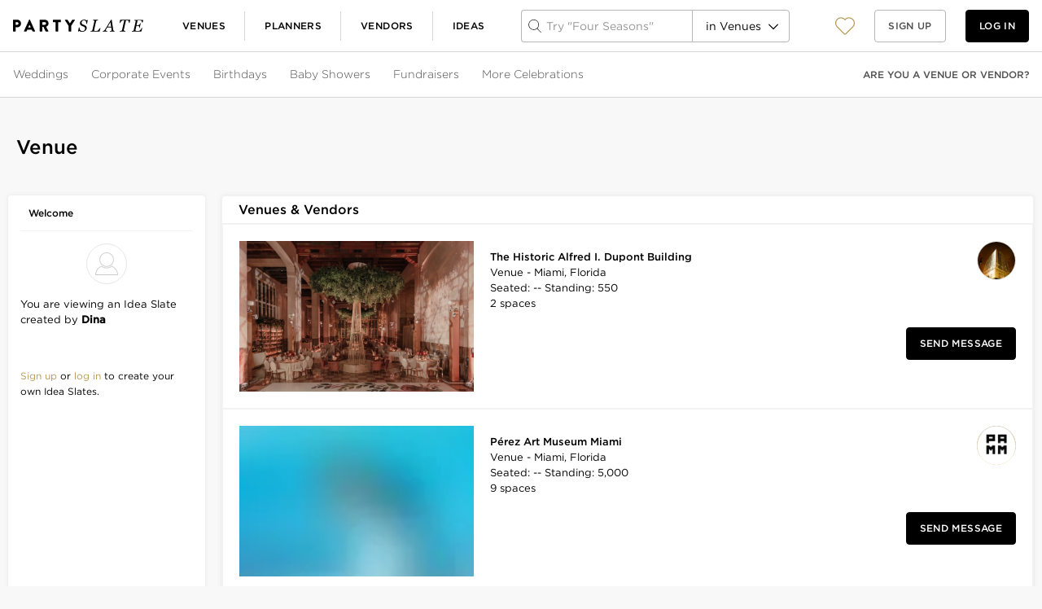

--- FILE ---
content_type: text/html; charset=utf-8
request_url: https://www.partyslate.com/idea-slates/venue-7315aca6-a463-40bf-89d7-87a4c1622f61
body_size: 3351
content:
<!doctype html>
<html lang="en">
  <head>
    <meta charset="utf-8">
    <meta content="IE=edge" http-equiv="X-UA-Compatible">
    <meta name="viewport" content="width=device-width, initial-scale=1">

    
  <meta content="" name="description">
  <meta content="Venue" property="og:title">
  <meta content="" property="og:description">
    <meta content="https://img.partyslate.com/companies-cover-image/22676/image-7d16a950-8edf-40de-92f2-d03b52a6ccae.jpg?tr=h-630,w-1200,fo-fo-auto" property="og:image">
    <meta content="1200" property="og:image:width">
    <meta content="630" property="og:image:height">
    <meta content="https://img.partyslate.com/companies-cover-image/46161/image-4ad1f93b-643f-49f7-9103-b06e7e1bf1c0.jpg?tr=h-630,w-1200,fo-fo-auto" property="og:image">
    <meta content="1200" property="og:image:width">
    <meta content="630" property="og:image:height">
    <meta content="https://img.partyslate.com/companies-cover-image/21571/image-435c5fa8-c653-4976-b22e-02b5e0d12b72.jpg?tr=h-630,w-1200,fo-fo-auto" property="og:image">
    <meta content="1200" property="og:image:width">
    <meta content="630" property="og:image:height">
  <meta content="https://www.partyslate.com/idea-slates/venue-7315aca6-a463-40bf-89d7-87a4c1622f61" property="og:url">
  <link href="https://www.partyslate.com/idea-slates/venue-7315aca6-a463-40bf-89d7-87a4c1622f61" rel="canonical">


    <meta name="generator" content="ps-web">

    <link rel="icon" sizes="192x192" href="/touch-icon-192x192.png">
    <link rel="apple-touch-icon-precomposed" sizes="180x180" href="/apple-touch-icon-180x180-precomposed.png">
    <link rel="apple-touch-icon-precomposed" sizes="167x167" href="/apple-touch-icon-167x167-precomposed.png">
    <link rel="apple-touch-icon-precomposed" sizes="152x152" href="/apple-touch-icon-152x152-precomposed.png">
    <link rel="apple-touch-icon-precomposed" sizes="144x144" href="/apple-touch-icon-144x144-precomposed.png">
    <link rel="apple-touch-icon-precomposed" sizes="120x120" href="/apple-touch-icon-120x120-precomposed.png">
    <link rel="apple-touch-icon-precomposed" sizes="114x114" href="/apple-touch-icon-114x114-precomposed.png">
    <link rel="apple-touch-icon-precomposed" sizes="76x76" href="/apple-touch-icon-76x76-precomposed.png">
    <link rel="apple-touch-icon-precomposed" sizes="72x72" href="/apple-touch-icon-72x72-precomposed.png">
    <link rel="apple-touch-icon-precomposed" href="/apple-touch-icon-precomposed.png">
    <link rel="icon" href="/favicon.png" sizes="96x96">
    <link rel="icon" href="/favicon.ico">
    <meta name="msapplication-TileImage" content="/favicon.png">

    <meta content="219194438122-b0i35b5v9ljluoi24pvcku2khjnrvf5s.apps.googleusercontent.com" name="google-signin-client_id">
    <meta content="536877659803005" property="fb:app_id" />
  </head>

  <body>
    <div id="app">
      <style>
        #app-loader {
          position: fixed;
          top: 0;
          left: 0;
          right: 0;
          bottom: 0;
          background: #fff;
          display: -webkit-box;
          display: -ms-flexbox;
          display: flex;
          -webkit-box-align: center;
          -ms-flex-align: center;
          align-items: center;
          -webkit-box-pack: center;
          -ms-flex-pack: center;
          justify-content: center;
        }

        .loader {
          display: block;
          font-size: 0;
          color: #000;
          text-align: center;
          width: 100%;
          position: absolute;
          top: calc(50% + 25px);
          left: 0;
        }

        .ball {
          display: inline-block;
          float: none;
          background-color: currentColor;
          border: 0 solid currentColor;
          margin: 4px;
          border-radius: 100%;
          -webkit-animation: ball-pulse 1s ease infinite;
          animation: ball-pulse 1s ease infinite;
          width: 12px;
          height: 12px;
        }

        .loader .ball:nth-child(1) {
          -webkit-animation-delay: -200ms;
          animation-delay: -200ms;
        }

        .loader .ball:nth-child(2) {
          -webkit-animation-delay: -100ms;
          animation-delay: -100ms;
        }

        .loader .ball:nth-child(3) {
          -webkit-animation-delay: 0ms;
          animation-delay: 0ms;
        }

        @-webkit-keyframes ball-pulse {

          0%,
          60%,
          100% {
            opacity: 1;
            -webkit-transform: scale(1);
            transform: scale(1);
          }

          30% {
            opacity: 0.1;
            -webkit-transform: scale(0.01);
            transform: scale(0.01);
          }
        }

        @keyframes ball-pulse {

          0%,
          60%,
          100% {
            opacity: 1;
            -webkit-transform: scale(1);
            transform: scale(1);
          }

          30% {
            opacity: 0.1;
            -webkit-transform: scale(0.01);
            transform: scale(0.01);
          }
        }
      </style>
      <p id="app-loader">
        <svg xmlns="http://www.w3.org/2000/svg" viewBox="0 0 589.59998 54.299999" width="200px">
          <path d="M0 2.2C0 1.4.6.8 1.4.8h18.1c9.2 0 16.8 7.5 16.8 16.6 0 9.3-7.6 16.9-16.7 16.9h-7.9v17.5c0 .8-.7 1.4-1.4 1.4H1.5c-.8 0-1.4-.7-1.4-1.4V2.2zm18.8 21c3.2 0 5.9-2.5 5.9-5.9 0-3.1-2.7-5.5-5.9-5.5h-7.1v11.5h7.1zM49.4 51.3L72.9.8c.2-.5.8-.8 1.3-.8h.8c.5 0 1 .4 1.3.8l23.5 50.5c.5 1-.1 2-1.3 2h-8.3c-1.3 0-1.9-.5-2.6-1.9l-2.7-5.9H64.5l-2.7 6c-.4.9-1.2 1.8-2.7 1.8h-8.2c-1.3-.1-1.9-1-1.5-2zm30.8-16.1l-5.7-12.4-5.6 12.4h11.3zM120.8 2.2c0-.8.6-1.4 1.4-1.4h22.4c9 0 16.3 7.3 16.3 16.2 0 6.9-4.6 12.5-11.1 15.1l10.3 19c.5 1 0 2.2-1.3 2.2h-10c-.6 0-1.1-.4-1.2-.7l-10-19.9h-5.2v19.1c0 .8-.7 1.4-1.4 1.4h-8.9c-.8 0-1.4-.7-1.4-1.4V2.2zm22.9 21c3.1 0 5.7-2.8 5.7-6s-2.6-5.7-5.7-5.7h-11.1v11.7h11.1zM192.8 11.8h-10.7c-.8 0-1.4-.7-1.4-1.4V2.2c0-.8.6-1.4 1.4-1.4h33.3c.8 0 1.4.7 1.4 1.4v8.2c0 .8-.6 1.4-1.4 1.4h-10.7v40c0 .8-.7 1.4-1.4 1.4h-9c-.8 0-1.4-.7-1.4-1.4v-40zM251.5 28L234.9 3c-.6-1 0-2.2 1.2-2.2h9.7c.6 0 1 .4 1.2.7l10.5 15.3 10.4-15.4c.2-.3.5-.7 1.2-.7h9.7c1.2 0 1.8 1.2 1.2 2.2l-16.8 25v23.9c0 .8-.7 1.4-1.4 1.4h-8.9c-.8 0-1.4-.7-1.4-1.4V28zM312.7 54.3c-3 0-5.6-.4-7.9-1.1-2.3-.7-4.1-1.6-5.5-2.6l-2.1 2.7h-2.9l3.6-17.8h3c.1 2.1.4 4.1.9 6 .5 1.9 1.2 3.5 2.2 5 1 1.5 2.4 2.7 4 3.6 1.6.8 3.7 1.3 6.1 1.3 3.6 0 6.5-1 8.7-3 2.2-2 3.3-4.8 3.3-8.3 0-1.9-.5-3.6-1.4-5-.9-1.5-2.3-2.6-4.2-3.4-1.8-.8-3.5-1.4-5.2-2-1.7-.6-3.4-1.3-5.1-2.1-2.2-1-4-2.6-5.3-4.5-1.3-2-2-4.2-2-6.6 0-2.3.5-4.5 1.6-6.5 1-2 2.4-3.7 4.1-5.1 1.7-1.4 3.7-2.5 6-3.3 2.4-.8 4.7-1.2 7-1.2 2.2 0 4.2.3 6.2.8 1.9.5 3.9 1.5 5.8 2.9l2-2.5h2.9l-3.7 17.2h-3c-.1-1.9-.3-3.8-.6-5.8s-.8-3.7-1.6-5c-.8-1.4-1.9-2.6-3.4-3.4-1.5-.8-3.3-1.2-5.7-1.2-2.9 0-5.3 1-7.2 3-1.9 2-2.9 4.4-2.9 7.1 0 1.8.4 3.3 1.1 4.6.7 1.3 1.8 2.3 3.3 3.1 1.6.8 3.3 1.5 5.1 2.1 1.8.6 3.3 1.2 4.7 1.9 2.8 1.3 5 2.9 6.6 4.8 1.6 1.9 2.4 4.1 2.4 6.8 0 2.6-.6 5-1.7 7.2s-2.6 4.1-4.5 5.6c-2 1.6-4.2 2.8-6.6 3.7-2.4.9-5.1 1-8.1 1zM396.1 37.8l-4.7 15.5h-40.6l.5-2.4c.6 0 1.5-.1 2.6-.3 1.1-.1 1.9-.3 2.5-.5.9-.3 1.5-.8 2-1.5.5-.6.8-1.4.9-2.3L368 8.7c0-.2.1-.4.1-.7 0-.2.1-.5.1-.7 0-.5-.1-.9-.3-1.3-.2-.4-.6-.8-1.1-1-.5-.3-1.2-.6-2.1-.8-.9-.3-1.7-.4-2.4-.5l.5-2.4h21.9l-.5 2.4c-.6 0-1.4.1-2.4.3-1.1.2-2 .4-2.8.6-1 .3-1.6.8-2.1 1.5-.4.7-.8 1.5-1 2.2l-8.1 35.3c-.2.9-.3 1.6-.5 2.3-.1.6-.2 1.2-.2 1.6 0 1.3.5 2.2 1.6 2.5 1.1.3 3.1.5 6 .5 1.6 0 3.5-.1 5.5-.4 2.1-.3 3.5-.8 4.3-1.5 1.2-1.1 2.8-2.8 4.7-5.1 1.9-2.3 3.3-4.2 4.2-5.7h2.7zM438.4 53.2l.5-2.4c.8-.1 1.6-.2 2.7-.3 1-.1 1.8-.3 2.4-.5.8-.2 1.3-.5 1.7-.8.4-.3.6-.7.6-1.2 0-.2-.1-1.4-.4-3.6-.3-2.2-.7-5.3-1.2-9.2h-18.3c-.8 1.3-1.7 2.7-2.6 4.4-.9 1.7-1.6 2.9-2.1 3.8-.4.8-.9 1.6-1.3 2.6s-.6 1.6-.6 1.9c0 .8.6 1.4 1.9 1.9 1.3.5 2.9.8 4.9.9l-.5 2.4h-20l.5-2.4c.6 0 1.5-.2 2.5-.4s1.9-.5 2.5-.9c.9-.5 1.7-1.1 2.5-1.8s1.6-1.8 2.5-3.2c4.2-6.7 8.9-14.1 13.9-22.3 5-8.2 9.5-15.4 13.3-21.5h2.9l6.9 45c.1.9.4 1.7.7 2.3.3.6.9 1.2 1.5 1.7.5.3 1.1.6 2 .9.8.2 1.6.4 2.2.4l-.5 2.4h-21.1zm5.7-21.1l-3.3-20.3-12.4 20.3h15.7zM530.6 1.3l-3.3 14.1h-2.5c0-.9-.1-1.9-.3-3.3-.2-1.4-.5-2.5-.9-3.6s-1-2.1-1.6-2.9c-.7-.8-1.5-1.3-2.4-1.4-.7-.1-1.7-.2-2.8-.2-1.1 0-2.2-.1-3.2-.1h-2.3l-9.7 41.9c0 .2-.1.4-.1.6v.7c0 .6.1 1.1.3 1.4.2.3.6.7 1.2 1 .5.2 1.4.4 2.7.7 1.3.3 2.3.4 3.1.5l-.6 2.4h-24.6l.6-2.4c.7 0 1.8-.1 3.2-.3 1.4-.1 2.4-.3 3-.5 1-.4 1.7-.9 2.2-1.5.5-.6.8-1.4 1-2.3l9.8-42.3h-1.9c-.7 0-1.7 0-2.8.1-1.1 0-2.2.1-3.4.2-.8.1-1.7.6-2.8 1.4-1.1.9-2.2 1.9-3.2 3.1-1 1.1-2 2.3-2.8 3.5-.8 1.2-1.5 2.2-1.9 3.1H482l3.3-14.1h45.3zM589.6 1.3l-2.9 12.5H584c-.1-2.6-.7-4.8-1.6-6.5-.9-1.7-2.2-2.8-3.8-3-.7-.1-1.6-.2-2.7-.2s-2.2-.1-3.6-.1h-8.4l-4.8 20.9h5.9c1.8 0 3.2-.2 4.2-.5 1-.4 1.9-.9 2.7-1.8.7-.7 1.4-1.7 2.1-3 .7-1.3 1.2-2.4 1.5-3.2h2.7l-4.7 20.3h-2.7c0-.3 0-.6.1-1 0-.4.1-.8.1-1.2 0-.9-.1-1.8-.2-2.6s-.3-1.4-.5-1.8c-.5-1-1.2-1.6-2.2-1.9-1-.3-2.2-.4-3.7-.4h-5.8l-3.7 15.9c-.1.6-.3 1.2-.4 1.9-.1.7-.1 1.2-.1 1.6 0 1.3.5 2.2 1.4 2.7 1 .4 3.1.7 6.4.7 4.1 0 6.9-.1 8.4-.4 1.5-.3 2.6-.7 3.3-1.3 1.4-1.1 3-2.9 4.9-5.4 1.9-2.5 3.1-4.3 3.8-5.4h2.6l-4.5 15.3h-43.2l.5-2.4c.8 0 1.8-.2 3-.3 1.2-.2 2.1-.3 2.5-.5.9-.3 1.5-.8 2-1.4.5-.6.8-1.4.9-2.2l8.7-37.7c0-.2.1-.4.1-.7 0-.2.1-.5.1-.7 0-.5-.1-.9-.3-1.3-.2-.4-.6-.7-1.1-1-.6-.3-1.4-.6-2.5-.8-1.1-.2-1.9-.4-2.5-.4l.5-2.4h40.2z" />
        </svg>
      </p>
      <div class="loader">
        <div class="ball">
        </div>
        <div class="ball">
        </div>
        <div class="ball">
        </div>
      </div>
    </div>

    <style>@font-face{font-display:block;font-family:"Gotham A";font-style:normal;font-weight:300;src:url(/fonts/Gotham-A/weight-300.woff) format("woff")}@font-face{font-display:block;font-family:"Gotham A";font-style:normal;font-weight:400;src:url(/fonts/Gotham-A/weight-400.woff) format("woff")}@font-face{font-display:block;font-family:"Gotham A";font-style:normal;font-weight:500;src:url(/fonts/Gotham-A/weight-500.woff) format("woff")}
</style>
    <script src="/bundles/js/app-3a8afc06cf2467f6375e.js"></script>

    <script>
      window.fbAsyncInit = function() {
        FB.init({
          appId: document
            .querySelector("meta[property='fb:app_id']")
            .getAttribute("content"),
          cookie: true,
          version: 'v10.0'
        });
      };
    </script>
    <script src="https://connect.facebook.net/en_US/sdk.js" id="facebook-jssdk" async defer></script>
    <script src="https://accounts.google.com/gsi/client" async defer></script>
    <script type="text/javascript" src="https://api.useberry.com/integrations/liveUrl/scripts/useberryScript.js" async defer></script>
  </body>
</html>


--- FILE ---
content_type: text/javascript
request_url: https://www.partyslate.com/bundles/js/1-28643adbf259dd929e6e.js
body_size: 3716
content:
(window.webpackJsonp=window.webpackJsonp||[]).push([[1],{1318:function(e,r,t){var n,i;
/*! @preserve
 * numeral.js
 * version : 2.0.6
 * author : Adam Draper
 * license : MIT
 * http://adamwdraper.github.com/Numeral-js/
 */void 0===(i="function"==typeof(n=function(){var e,r,t,n,i,o={},a={},l={currentLocale:"en",zeroFormat:null,nullFormat:null,defaultFormat:"0,0",scalePercentBy100:!0},u={currentLocale:l.currentLocale,zeroFormat:l.zeroFormat,nullFormat:l.nullFormat,defaultFormat:l.defaultFormat,scalePercentBy100:l.scalePercentBy100};function s(e,r){this._input=e,this._value=r}return(e=function(t){var n,i,a,l;if(e.isNumeral(t))n=t.value();else if(0===t||void 0===t)n=0;else if(null===t||r.isNaN(t))n=null;else if("string"==typeof t)if(u.zeroFormat&&t===u.zeroFormat)n=0;else if(u.nullFormat&&t===u.nullFormat||!t.replace(/[^0-9]+/g,"").length)n=null;else{for(i in o)if((l="function"==typeof o[i].regexps.unformat?o[i].regexps.unformat():o[i].regexps.unformat)&&t.match(l)){a=o[i].unformat;break}n=(a=a||e._.stringToNumber)(t)}else n=Number(t)||null;return new s(t,n)}).version="2.0.6",e.isNumeral=function(e){return e instanceof s},e._=r={numberToFormat:function(r,t,n){var i,o,l,u,s,c,f,m,h=a[e.options.currentLocale],d=!1,b=!1,p="",g="",v=!1;if(r=r||0,l=Math.abs(r),e._.includes(t,"(")?(d=!0,t=t.replace(/[\(|\)]/g,"")):(e._.includes(t,"+")||e._.includes(t,"-"))&&(c=e._.includes(t,"+")?t.indexOf("+"):r<0?t.indexOf("-"):-1,t=t.replace(/[\+|\-]/g,"")),e._.includes(t,"a")&&(o=!!(o=t.match(/a(k|m|b|t)?/))&&o[1],e._.includes(t," a")&&(p=" "),t=t.replace(new RegExp(p+"a[kmbt]?"),""),l>=1e12&&!o||"t"===o?(p+=h.abbreviations.trillion,r/=1e12):l<1e12&&l>=1e9&&!o||"b"===o?(p+=h.abbreviations.billion,r/=1e9):l<1e9&&l>=1e6&&!o||"m"===o?(p+=h.abbreviations.million,r/=1e6):(l<1e6&&l>=1e3&&!o||"k"===o)&&(p+=h.abbreviations.thousand,r/=1e3)),e._.includes(t,"[.]")&&(b=!0,t=t.replace("[.]",".")),u=r.toString().split(".")[0],s=t.split(".")[1],f=t.indexOf(","),i=(t.split(".")[0].split(",")[0].match(/0/g)||[]).length,s?(e._.includes(s,"[")?(s=(s=s.replace("]","")).split("["),g=e._.toFixed(r,s[0].length+s[1].length,n,s[1].length)):g=e._.toFixed(r,s.length,n),u=g.split(".")[0],g=e._.includes(g,".")?h.delimiters.decimal+g.split(".")[1]:"",b&&0===Number(g.slice(1))&&(g="")):u=e._.toFixed(r,0,n),p&&!o&&Number(u)>=1e3&&p!==h.abbreviations.trillion)switch(u=String(Number(u)/1e3),p){case h.abbreviations.thousand:p=h.abbreviations.million;break;case h.abbreviations.million:p=h.abbreviations.billion;break;case h.abbreviations.billion:p=h.abbreviations.trillion}if(e._.includes(u,"-")&&(u=u.slice(1),v=!0),u.length<i)for(var _=i-u.length;_>0;_--)u="0"+u;return f>-1&&(u=u.toString().replace(/(\d)(?=(\d{3})+(?!\d))/g,"$1"+h.delimiters.thousands)),0===t.indexOf(".")&&(u=""),m=u+g+(p||""),d?m=(d&&v?"(":"")+m+(d&&v?")":""):c>=0?m=0===c?(v?"-":"+")+m:m+(v?"-":"+"):v&&(m="-"+m),m},stringToNumber:function(e){var r,t,n,i=a[u.currentLocale],o=e,l={thousand:3,million:6,billion:9,trillion:12};if(u.zeroFormat&&e===u.zeroFormat)t=0;else if(u.nullFormat&&e===u.nullFormat||!e.replace(/[^0-9]+/g,"").length)t=null;else{for(r in t=1,"."!==i.delimiters.decimal&&(e=e.replace(/\./g,"").replace(i.delimiters.decimal,".")),l)if(n=new RegExp("[^a-zA-Z]"+i.abbreviations[r]+"(?:\\)|(\\"+i.currency.symbol+")?(?:\\))?)?$"),o.match(n)){t*=Math.pow(10,l[r]);break}t*=(e.split("-").length+Math.min(e.split("(").length-1,e.split(")").length-1))%2?1:-1,e=e.replace(/[^0-9\.]+/g,""),t*=Number(e)}return t},isNaN:function(e){return"number"==typeof e&&isNaN(e)},includes:function(e,r){return-1!==e.indexOf(r)},insert:function(e,r,t){return e.slice(0,t)+r+e.slice(t)},reduce:function(e,r){if(null===this)throw new TypeError("Array.prototype.reduce called on null or undefined");if("function"!=typeof r)throw new TypeError(r+" is not a function");var t,n=Object(e),i=n.length>>>0,o=0;if(3===arguments.length)t=arguments[2];else{for(;o<i&&!(o in n);)o++;if(o>=i)throw new TypeError("Reduce of empty array with no initial value");t=n[o++]}for(;o<i;o++)o in n&&(t=r(t,n[o],o,n));return t},multiplier:function(e){var r=e.toString().split(".");return r.length<2?1:Math.pow(10,r[1].length)},correctionFactor:function(){var e=Array.prototype.slice.call(arguments);return e.reduce((function(e,t){var n=r.multiplier(t);return e>n?e:n}),1)},toFixed:function(e,r,t,n){var i,o,a,l,u=e.toString().split("."),s=r-(n||0);return i=2===u.length?Math.min(Math.max(u[1].length,s),r):s,a=Math.pow(10,i),l=(t(e+"e+"+i)/a).toFixed(i),n>r-i&&(o=new RegExp("\\.?0{1,"+(n-(r-i))+"}$"),l=l.replace(o,"")),l}},e.options=u,e.formats=o,e.locales=a,e.locale=function(e){return e&&(u.currentLocale=e.toLowerCase()),u.currentLocale},e.localeData=function(e){if(!e)return a[u.currentLocale];if(e=e.toLowerCase(),!a[e])throw new Error("Unknown locale : "+e);return a[e]},e.reset=function(){for(var e in l)u[e]=l[e]},e.zeroFormat=function(e){u.zeroFormat="string"==typeof e?e:null},e.nullFormat=function(e){u.nullFormat="string"==typeof e?e:null},e.defaultFormat=function(e){u.defaultFormat="string"==typeof e?e:"0.0"},e.register=function(e,r,t){if(r=r.toLowerCase(),this[e+"s"][r])throw new TypeError(r+" "+e+" already registered.");return this[e+"s"][r]=t,t},e.validate=function(r,t){var n,i,o,a,l,u,s,c;if("string"!=typeof r&&(r+="",console.warn&&console.warn("Numeral.js: Value is not string. It has been co-erced to: ",r)),(r=r.trim()).match(/^\d+$/))return!0;if(""===r)return!1;try{s=e.localeData(t)}catch(r){s=e.localeData(e.locale())}return o=s.currency.symbol,l=s.abbreviations,n=s.delimiters.decimal,i="."===s.delimiters.thousands?"\\.":s.delimiters.thousands,!(null!==(c=r.match(/^[^\d]+/))&&(r=r.substr(1),c[0]!==o)||null!==(c=r.match(/[^\d]+$/))&&(r=r.slice(0,-1),c[0]!==l.thousand&&c[0]!==l.million&&c[0]!==l.billion&&c[0]!==l.trillion)||(u=new RegExp(i+"{2}"),r.match(/[^\d.,]/g)||(a=r.split(n)).length>2||(a.length<2?!a[0].match(/^\d+.*\d$/)||a[0].match(u):1===a[0].length?!a[0].match(/^\d+$/)||a[0].match(u)||!a[1].match(/^\d+$/):!a[0].match(/^\d+.*\d$/)||a[0].match(u)||!a[1].match(/^\d+$/))))},e.fn=s.prototype={clone:function(){return e(this)},format:function(r,t){var n,i,a,l=this._value,s=r||u.defaultFormat;if(t=t||Math.round,0===l&&null!==u.zeroFormat)i=u.zeroFormat;else if(null===l&&null!==u.nullFormat)i=u.nullFormat;else{for(n in o)if(s.match(o[n].regexps.format)){a=o[n].format;break}i=(a=a||e._.numberToFormat)(l,s,t)}return i},value:function(){return this._value},input:function(){return this._input},set:function(e){return this._value=Number(e),this},add:function(e){var t=r.correctionFactor.call(null,this._value,e);return this._value=r.reduce([this._value,e],(function(e,r,n,i){return e+Math.round(t*r)}),0)/t,this},subtract:function(e){var t=r.correctionFactor.call(null,this._value,e);return this._value=r.reduce([e],(function(e,r,n,i){return e-Math.round(t*r)}),Math.round(this._value*t))/t,this},multiply:function(e){return this._value=r.reduce([this._value,e],(function(e,t,n,i){var o=r.correctionFactor(e,t);return Math.round(e*o)*Math.round(t*o)/Math.round(o*o)}),1),this},divide:function(e){return this._value=r.reduce([this._value,e],(function(e,t,n,i){var o=r.correctionFactor(e,t);return Math.round(e*o)/Math.round(t*o)})),this},difference:function(r){return Math.abs(e(this._value).subtract(r).value())}},e.register("locale","en",{delimiters:{thousands:",",decimal:"."},abbreviations:{thousand:"k",million:"m",billion:"b",trillion:"t"},ordinal:function(e){var r=e%10;return 1==~~(e%100/10)?"th":1===r?"st":2===r?"nd":3===r?"rd":"th"},currency:{symbol:"$"}}),e.register("format","bps",{regexps:{format:/(BPS)/,unformat:/(BPS)/},format:function(r,t,n){var i,o=e._.includes(t," BPS")?" ":"";return r*=1e4,t=t.replace(/\s?BPS/,""),i=e._.numberToFormat(r,t,n),e._.includes(i,")")?((i=i.split("")).splice(-1,0,o+"BPS"),i=i.join("")):i=i+o+"BPS",i},unformat:function(r){return+(1e-4*e._.stringToNumber(r)).toFixed(15)}}),n={base:1024,suffixes:["B","KiB","MiB","GiB","TiB","PiB","EiB","ZiB","YiB"]},i="("+(i=(t={base:1e3,suffixes:["B","KB","MB","GB","TB","PB","EB","ZB","YB"]}).suffixes.concat(n.suffixes.filter((function(e){return t.suffixes.indexOf(e)<0}))).join("|")).replace("B","B(?!PS)")+")",e.register("format","bytes",{regexps:{format:/([0\s]i?b)/,unformat:new RegExp(i)},format:function(r,i,o){var a,l,u,s=e._.includes(i,"ib")?n:t,c=e._.includes(i," b")||e._.includes(i," ib")?" ":"";for(i=i.replace(/\s?i?b/,""),a=0;a<=s.suffixes.length;a++)if(l=Math.pow(s.base,a),u=Math.pow(s.base,a+1),null===r||0===r||r>=l&&r<u){c+=s.suffixes[a],l>0&&(r/=l);break}return e._.numberToFormat(r,i,o)+c},unformat:function(r){var i,o,a=e._.stringToNumber(r);if(a){for(i=t.suffixes.length-1;i>=0;i--){if(e._.includes(r,t.suffixes[i])){o=Math.pow(t.base,i);break}if(e._.includes(r,n.suffixes[i])){o=Math.pow(n.base,i);break}}a*=o||1}return a}}),e.register("format","currency",{regexps:{format:/(\$)/},format:function(r,t,n){var i,o,a=e.locales[e.options.currentLocale],l={before:t.match(/^([\+|\-|\(|\s|\$]*)/)[0],after:t.match(/([\+|\-|\)|\s|\$]*)$/)[0]};for(t=t.replace(/\s?\$\s?/,""),i=e._.numberToFormat(r,t,n),r>=0?(l.before=l.before.replace(/[\-\(]/,""),l.after=l.after.replace(/[\-\)]/,"")):r<0&&!e._.includes(l.before,"-")&&!e._.includes(l.before,"(")&&(l.before="-"+l.before),o=0;o<l.before.length;o++)switch(l.before[o]){case"$":i=e._.insert(i,a.currency.symbol,o);break;case" ":i=e._.insert(i," ",o+a.currency.symbol.length-1)}for(o=l.after.length-1;o>=0;o--)switch(l.after[o]){case"$":i=o===l.after.length-1?i+a.currency.symbol:e._.insert(i,a.currency.symbol,-(l.after.length-(1+o)));break;case" ":i=o===l.after.length-1?i+" ":e._.insert(i," ",-(l.after.length-(1+o)+a.currency.symbol.length-1))}return i}}),e.register("format","exponential",{regexps:{format:/(e\+|e-)/,unformat:/(e\+|e-)/},format:function(r,t,n){var i=("number"!=typeof r||e._.isNaN(r)?"0e+0":r.toExponential()).split("e");return t=t.replace(/e[\+|\-]{1}0/,""),e._.numberToFormat(Number(i[0]),t,n)+"e"+i[1]},unformat:function(r){var t=e._.includes(r,"e+")?r.split("e+"):r.split("e-"),n=Number(t[0]),i=Number(t[1]);return i=e._.includes(r,"e-")?i*=-1:i,e._.reduce([n,Math.pow(10,i)],(function(r,t,n,i){var o=e._.correctionFactor(r,t);return r*o*(t*o)/(o*o)}),1)}}),e.register("format","ordinal",{regexps:{format:/(o)/},format:function(r,t,n){var i=e.locales[e.options.currentLocale],o=e._.includes(t," o")?" ":"";return t=t.replace(/\s?o/,""),o+=i.ordinal(r),e._.numberToFormat(r,t,n)+o}}),e.register("format","percentage",{regexps:{format:/(%)/,unformat:/(%)/},format:function(r,t,n){var i,o=e._.includes(t," %")?" ":"";return e.options.scalePercentBy100&&(r*=100),t=t.replace(/\s?\%/,""),i=e._.numberToFormat(r,t,n),e._.includes(i,")")?((i=i.split("")).splice(-1,0,o+"%"),i=i.join("")):i=i+o+"%",i},unformat:function(r){var t=e._.stringToNumber(r);return e.options.scalePercentBy100?.01*t:t}}),e.register("format","time",{regexps:{format:/(:)/,unformat:/(:)/},format:function(e,r,t){var n=Math.floor(e/60/60),i=Math.floor((e-60*n*60)/60),o=Math.round(e-60*n*60-60*i);return n+":"+(i<10?"0"+i:i)+":"+(o<10?"0"+o:o)},unformat:function(e){var r=e.split(":"),t=0;return 3===r.length?(t+=60*Number(r[0])*60,t+=60*Number(r[1]),t+=Number(r[2])):2===r.length&&(t+=60*Number(r[0]),t+=Number(r[1])),Number(t)}}),e})?n.call(r,t,r,e):n)||(e.exports=i)}}]);

--- FILE ---
content_type: text/javascript
request_url: https://www.partyslate.com/bundles/js/50-10117dd23785ca1cae61.js
body_size: 17548
content:
(window.webpackJsonp=window.webpackJsonp||[]).push([[50,87],{1303:function(e,t){e.exports="/bundles/_/_/node_modules/@fortawesome/fontawesome-pro/webfonts/fa-regular-400.woff2"},1304:function(e,t){e.exports="/bundles/_/_/node_modules/@fortawesome/fontawesome-pro/webfonts/fa-regular-400.ttf"},1305:function(e,t){e.exports="/bundles/_/_/node_modules/@fortawesome/fontawesome-pro/webfonts/fa-solid-900.woff2"},1306:function(e,t){e.exports="/bundles/_/_/node_modules/@fortawesome/fontawesome-pro/webfonts/fa-solid-900.ttf"},1308:function(e,t,n){var r;r=function(e,t){return function(e){var t={};function n(r){if(t[r])return t[r].exports;var o=t[r]={i:r,l:!1,exports:{}};return e[r].call(o.exports,o,o.exports,n),o.l=!0,o.exports}return n.m=e,n.c=t,n.d=function(e,t,r){n.o(e,t)||Object.defineProperty(e,t,{enumerable:!0,get:r})},n.r=function(e){"undefined"!=typeof Symbol&&Symbol.toStringTag&&Object.defineProperty(e,Symbol.toStringTag,{value:"Module"}),Object.defineProperty(e,"__esModule",{value:!0})},n.t=function(e,t){if(1&t&&(e=n(e)),8&t)return e;if(4&t&&"object"==typeof e&&e&&e.__esModule)return e;var r=Object.create(null);if(n.r(r),Object.defineProperty(r,"default",{enumerable:!0,value:e}),2&t&&"string"!=typeof e)for(var o in e)n.d(r,o,function(t){return e[t]}.bind(null,o));return r},n.n=function(e){var t=e&&e.__esModule?function(){return e.default}:function(){return e};return n.d(t,"a",t),t},n.o=function(e,t){return Object.prototype.hasOwnProperty.call(e,t)},n.p="",n(n.s=4)}([function(e,t,n){e.exports=n(5)()},function(t,n){t.exports=e},function(e,n){e.exports=t},function(e,t){e.exports=function(e,t,n){var r=e.direction,o=e.value;switch(r){case"top":return n.top+o<t.top&&n.bottom>t.bottom&&n.left<t.left&&n.right>t.right;case"left":return n.left+o<t.left&&n.bottom>t.bottom&&n.top<t.top&&n.right>t.right;case"bottom":return n.bottom-o>t.bottom&&n.left<t.left&&n.right>t.right&&n.top<t.top;case"right":return n.right-o>t.right&&n.left<t.left&&n.top<t.top&&n.bottom>t.bottom}}},function(e,t,n){"use strict";n.r(t),n.d(t,"default",(function(){return g}));var r=n(1),o=n.n(r),i=n(2),c=n.n(i),a=n(0),l=n.n(a),s=n(3),u=n.n(s);function d(e){return(d="function"==typeof Symbol&&"symbol"==typeof Symbol.iterator?function(e){return typeof e}:function(e){return e&&"function"==typeof Symbol&&e.constructor===Symbol&&e!==Symbol.prototype?"symbol":typeof e})(e)}function f(e,t){for(var n=0;n<t.length;n++){var r=t[n];r.enumerable=r.enumerable||!1,r.configurable=!0,"value"in r&&(r.writable=!0),Object.defineProperty(e,r.key,r)}}function b(e){return(b=Object.setPrototypeOf?Object.getPrototypeOf:function(e){return e.__proto__||Object.getPrototypeOf(e)})(e)}function h(e){if(void 0===e)throw new ReferenceError("this hasn't been initialised - super() hasn't been called");return e}function p(e,t){return(p=Object.setPrototypeOf||function(e,t){return e.__proto__=t,e})(e,t)}function v(e,t,n){return t in e?Object.defineProperty(e,t,{value:n,enumerable:!0,configurable:!0,writable:!0}):e[t]=n,e}var g=function(e){function t(e){var n,r,o;return function(e,t){if(!(e instanceof t))throw new TypeError("Cannot call a class as a function")}(this,t),r=this,o=b(t).call(this,e),n=!o||"object"!==d(o)&&"function"!=typeof o?h(r):o,v(h(n),"getContainer",(function(){return n.props.containment||window})),v(h(n),"addEventListener",(function(e,t,r,o){var i;n.debounceCheck||(n.debounceCheck={});var c=function(){i=null,n.check()},a={target:e,fn:o>-1?function(){i||(i=setTimeout(c,o||0))}:function(){clearTimeout(i),i=setTimeout(c,r||0)},getLastTimeout:function(){return i}};e.addEventListener(t,a.fn),n.debounceCheck[t]=a})),v(h(n),"startWatching",(function(){n.debounceCheck||n.interval||(n.props.intervalCheck&&(n.interval=setInterval(n.check,n.props.intervalDelay)),n.props.scrollCheck&&n.addEventListener(n.getContainer(),"scroll",n.props.scrollDelay,n.props.scrollThrottle),n.props.resizeCheck&&n.addEventListener(window,"resize",n.props.resizeDelay,n.props.resizeThrottle),!n.props.delayedCall&&n.check())})),v(h(n),"stopWatching",(function(){if(n.debounceCheck)for(var e in n.debounceCheck)if(n.debounceCheck.hasOwnProperty(e)){var t=n.debounceCheck[e];clearTimeout(t.getLastTimeout()),t.target.removeEventListener(e,t.fn),n.debounceCheck[e]=null}n.debounceCheck=null,n.interval&&(n.interval=clearInterval(n.interval))})),v(h(n),"check",(function(){var e,t,r=n.node;if(!r)return n.state;if(e=function(e){return void 0===e.width&&(e.width=e.right-e.left),void 0===e.height&&(e.height=e.bottom-e.top),e}(n.roundRectDown(r.getBoundingClientRect())),n.props.containment){var o=n.props.containment.getBoundingClientRect();t={top:o.top,left:o.left,bottom:o.bottom,right:o.right}}else t={top:0,left:0,bottom:window.innerHeight||document.documentElement.clientHeight,right:window.innerWidth||document.documentElement.clientWidth};var i=n.props.offset||{};"object"===d(i)&&(t.top+=i.top||0,t.left+=i.left||0,t.bottom-=i.bottom||0,t.right-=i.right||0);var c={top:e.top>=t.top,left:e.left>=t.left,bottom:e.bottom<=t.bottom,right:e.right<=t.right},a=e.height>0&&e.width>0,l=a&&c.top&&c.left&&c.bottom&&c.right;if(a&&n.props.partialVisibility){var s=e.top<=t.bottom&&e.bottom>=t.top&&e.left<=t.right&&e.right>=t.left;"string"==typeof n.props.partialVisibility&&(s=c[n.props.partialVisibility]),l=n.props.minTopValue?s&&e.top<=t.bottom-n.props.minTopValue:s}"string"==typeof i.direction&&"number"==typeof i.value&&(console.warn("[notice] offset.direction and offset.value have been deprecated. They still work for now, but will be removed in next major version. Please upgrade to the new syntax: { %s: %d }",i.direction,i.value),l=u()(i,e,t));var f=n.state;return n.state.isVisible!==l&&(f={isVisible:l,visibilityRect:c},n.setState(f),n.props.onChange&&n.props.onChange(l)),f})),n.state={isVisible:null,visibilityRect:{}},n}var n,r,i;return function(e,t){if("function"!=typeof t&&null!==t)throw new TypeError("Super expression must either be null or a function");e.prototype=Object.create(t&&t.prototype,{constructor:{value:e,writable:!0,configurable:!0}}),t&&p(e,t)}(t,e),n=t,(r=[{key:"componentDidMount",value:function(){this.node=c.a.findDOMNode(this),this.props.active&&this.startWatching()}},{key:"componentWillUnmount",value:function(){this.stopWatching()}},{key:"componentDidUpdate",value:function(e){this.node=c.a.findDOMNode(this),this.props.active&&!e.active?(this.setState({isVisible:null,visibilityRect:{}}),this.startWatching()):this.props.active||this.stopWatching()}},{key:"roundRectDown",value:function(e){return{top:Math.floor(e.top),left:Math.floor(e.left),bottom:Math.floor(e.bottom),right:Math.floor(e.right)}}},{key:"render",value:function(){return this.props.children instanceof Function?this.props.children({isVisible:this.state.isVisible,visibilityRect:this.state.visibilityRect}):o.a.Children.only(this.props.children)}}])&&f(n.prototype,r),i&&f(n,i),t}(o.a.Component);v(g,"defaultProps",{active:!0,partialVisibility:!1,minTopValue:0,scrollCheck:!1,scrollDelay:250,scrollThrottle:-1,resizeCheck:!1,resizeDelay:250,resizeThrottle:-1,intervalCheck:!0,intervalDelay:100,delayedCall:!1,offset:{},containment:null,children:o.a.createElement("span",null)}),v(g,"propTypes",{onChange:l.a.func,active:l.a.bool,partialVisibility:l.a.oneOfType([l.a.bool,l.a.oneOf(["top","right","bottom","left"])]),delayedCall:l.a.bool,offset:l.a.oneOfType([l.a.shape({top:l.a.number,left:l.a.number,bottom:l.a.number,right:l.a.number}),l.a.shape({direction:l.a.oneOf(["top","right","bottom","left"]),value:l.a.number})]),scrollCheck:l.a.bool,scrollDelay:l.a.number,scrollThrottle:l.a.number,resizeCheck:l.a.bool,resizeDelay:l.a.number,resizeThrottle:l.a.number,intervalCheck:l.a.bool,intervalDelay:l.a.number,containment:"undefined"!=typeof window?l.a.instanceOf(window.Element):l.a.any,children:l.a.oneOfType([l.a.element,l.a.func]),minTopValue:l.a.number})},function(e,t,n){"use strict";var r=n(6);function o(){}function i(){}i.resetWarningCache=o,e.exports=function(){function e(e,t,n,o,i,c){if(c!==r){var a=new Error("Calling PropTypes validators directly is not supported by the `prop-types` package. Use PropTypes.checkPropTypes() to call them. Read more at http://fb.me/use-check-prop-types");throw a.name="Invariant Violation",a}}function t(){return e}e.isRequired=e;var n={array:e,bool:e,func:e,number:e,object:e,string:e,symbol:e,any:e,arrayOf:t,element:e,elementType:e,instanceOf:t,node:e,objectOf:t,oneOf:t,oneOfType:t,shape:t,exact:t,checkPropTypes:i,resetWarningCache:o};return n.PropTypes=n,n}},function(e,t,n){"use strict";e.exports="SECRET_DO_NOT_PASS_THIS_OR_YOU_WILL_BE_FIRED"}])},e.exports=r(n(0),n(229))},1473:function(e,t,n){"use strict";n.d(t,"a",(function(){return u}));var r=n(3),o=n(0),i=n(744),c=n(43),a=n(420),l=n(96),s=n(324);function u(e,t){var n=Object(s.a)(null==t?void 0:t.client);Object(a.b)(e,a.a.Mutation);var u=o.useState({called:!1,loading:!1,client:n}),d=u[0],f=u[1],b=o.useRef({result:d,mutationId:0,isMounted:!0,client:n,mutation:e,options:t});Object.assign(b.current,{client:n,options:t,mutation:e});var h=o.useCallback((function(e){void 0===e&&(e={});var t=b.current,n=t.options,o=t.mutation,a=Object(r.a)(Object(r.a)({},n),{mutation:o}),s=e.client||b.current.client;b.current.result.loading||a.ignoreResults||!b.current.isMounted||f(b.current.result={loading:!0,error:void 0,data:void 0,called:!0,client:s});var u=++b.current.mutationId,d=Object(i.a)(a,e);return s.mutate(d).then((function(t){var n,r,o=t.data,i=t.errors,a=i&&i.length>0?new l.a({graphQLErrors:i}):void 0,h=e.onError||(null===(n=b.current.options)||void 0===n?void 0:n.onError);if(a&&h&&h(a,d),u===b.current.mutationId&&!d.ignoreResults){var p={called:!0,loading:!1,data:o,error:a,client:s};b.current.isMounted&&!Object(c.b)(b.current.result,p)&&f(b.current.result=p)}var v=e.onCompleted||(null===(r=b.current.options)||void 0===r?void 0:r.onCompleted);return a||null==v||v(t.data,d),t})).catch((function(t){var n;if(u===b.current.mutationId&&b.current.isMounted){var r={loading:!1,error:t,data:void 0,called:!0,client:s};Object(c.b)(b.current.result,r)||f(b.current.result=r)}var o=e.onError||(null===(n=b.current.options)||void 0===n?void 0:n.onError);if(o)return o(t,d),{data:void 0,errors:t};throw t}))}),[]),p=o.useCallback((function(){if(b.current.isMounted){var e={called:!1,loading:!1,client:n};Object.assign(b.current,{mutationId:0,result:e}),f(e)}}),[]);return o.useEffect((function(){return b.current.isMounted=!0,function(){b.current.isMounted=!1}}),[]),[h,Object(r.a)({reset:p},d)]}},1586:function(e,t,n){"use strict";n.d(t,"a",(function(){return R})),n.d(t,"b",(function(){return x})),n.d(t,"c",(function(){return i})),n.d(t,"d",(function(){return M})),n.d(t,"e",(function(){return E})),n.d(t,"f",(function(){return f})),n.d(t,"g",(function(){return l})),n.d(t,"h",(function(){return s})),n.d(t,"i",(function(){return u})),n.d(t,"j",(function(){return D})),n.d(t,"k",(function(){return a})),n.d(t,"l",(function(){return d})),n.d(t,"m",(function(){return c})),n.d(t,"n",(function(){return C})),n.d(t,"o",(function(){return o})),n.d(t,"p",(function(){return h})),n.d(t,"q",(function(){return p})),n.d(t,"r",(function(){return b})),n.d(t,"s",(function(){return v})),n.d(t,"t",(function(){return g})),n.d(t,"u",(function(){return m})),n.d(t,"v",(function(){return y})),n.d(t,"w",(function(){return w}));var r=n(0);function o(){for(var e=arguments.length,t=new Array(e),n=0;n<e;n++)t[n]=arguments[n];return Object(r.useMemo)(()=>e=>{t.forEach(t=>t(e))},t)}const i="undefined"!=typeof window&&void 0!==window.document&&void 0!==window.document.createElement;function c(e){const t=Object.prototype.toString.call(e);return"[object Window]"===t||"[object global]"===t}function a(e){return"nodeType"in e}function l(e){var t,n;return e?c(e)?e:a(e)&&null!=(t=null==(n=e.ownerDocument)?void 0:n.defaultView)?t:window:window}function s(e){const{Document:t}=l(e);return e instanceof t}function u(e){return!c(e)&&e instanceof l(e).HTMLElement}function d(e){return e instanceof l(e).SVGElement}function f(e){return e?c(e)?e.document:a(e)?s(e)?e:u(e)?e.ownerDocument:document:document:document}const b=i?r.useLayoutEffect:r.useEffect;function h(e){const t=Object(r.useRef)(e);return b(()=>{t.current=e}),Object(r.useCallback)((function(){for(var e=arguments.length,n=new Array(e),r=0;r<e;r++)n[r]=arguments[r];return null==t.current?void 0:t.current(...n)}),[])}function p(){const e=Object(r.useRef)(null);return[Object(r.useCallback)((t,n)=>{e.current=setInterval(t,n)},[]),Object(r.useCallback)(()=>{null!==e.current&&(clearInterval(e.current),e.current=null)},[])]}function v(e,t){void 0===t&&(t=[e]);const n=Object(r.useRef)(e);return b(()=>{n.current!==e&&(n.current=e)},t),n}function g(e,t){const n=Object(r.useRef)();return Object(r.useMemo)(()=>{const t=e(n.current);return n.current=t,t},[...t])}function m(e){const t=h(e),n=Object(r.useRef)(null),o=Object(r.useCallback)(e=>{e!==n.current&&(null==t||t(e,n.current)),n.current=e},[]);return[n,o]}function y(e){const t=Object(r.useRef)();return Object(r.useEffect)(()=>{t.current=e},[e]),t.current}let O={};function w(e,t){return Object(r.useMemo)(()=>{if(t)return t;const n=null==O[e]?0:O[e]+1;return O[e]=n,e+"-"+n},[e,t])}function j(e){return function(t){for(var n=arguments.length,r=new Array(n>1?n-1:0),o=1;o<n;o++)r[o-1]=arguments[o];return r.reduce((t,n)=>{const r=Object.entries(n);for(const[n,o]of r){const r=t[n];null!=r&&(t[n]=r+e*o)}return t},{...t})}}const x=j(1),C=j(-1);function D(e){if(!e)return!1;const{KeyboardEvent:t}=l(e.target);return t&&e instanceof t}function E(e){if(function(e){if(!e)return!1;const{TouchEvent:t}=l(e.target);return t&&e instanceof t}(e)){if(e.touches&&e.touches.length){const{clientX:t,clientY:n}=e.touches[0];return{x:t,y:n}}if(e.changedTouches&&e.changedTouches.length){const{clientX:t,clientY:n}=e.changedTouches[0];return{x:t,y:n}}}return function(e){return"clientX"in e&&"clientY"in e}(e)?{x:e.clientX,y:e.clientY}:null}const R=Object.freeze({Translate:{toString(e){if(!e)return;const{x:t,y:n}=e;return"translate3d("+(t?Math.round(t):0)+"px, "+(n?Math.round(n):0)+"px, 0)"}},Scale:{toString(e){if(!e)return;const{scaleX:t,scaleY:n}=e;return"scaleX("+t+") scaleY("+n+")"}},Transform:{toString(e){if(e)return[R.Translate.toString(e),R.Scale.toString(e)].join(" ")}},Transition:{toString(e){let{property:t,duration:n,easing:r}=e;return t+" "+n+"ms "+r}}}),S="a,frame,iframe,input:not([type=hidden]):not(:disabled),select:not(:disabled),textarea:not(:disabled),button:not(:disabled),*[tabindex]";function M(e){return e.matches(S)?e:e.querySelector(S)}},1623:function(e,t,n){"use strict";n.d(t,"a",(function(){return f})),n.d(t,"b",(function(){return m}));var r=n(0),o=n.n(r),i=n(1630),c=n(1586);function a(e,t,n){const r=e.slice();return r.splice(n<0?r.length+n:n,0,r.splice(t,1)[0]),r}function l(e,t){return e.reduce((e,n,r)=>{const o=t.get(n);return o&&(e[r]=o),e},Array(e.length))}function s(e){return null!==e&&e>=0}const u=e=>{let{rects:t,activeIndex:n,overIndex:r,index:o}=e;const i=a(t,r,n),c=t[o],l=i[o];return l&&c?{x:l.left-c.left,y:l.top-c.top,scaleX:l.width/c.width,scaleY:l.height/c.height}:null};const d=o.a.createContext({activeIndex:-1,containerId:"Sortable",disableTransforms:!1,items:[],overIndex:-1,useDragOverlay:!1,sortedRects:[],strategy:u,disabled:{draggable:!1,droppable:!1}});function f(e){let{children:t,id:n,items:a,strategy:s=u,disabled:f=!1}=e;const{active:b,dragOverlay:h,droppableRects:p,over:v,measureDroppableContainers:g}=Object(i.j)(),m=Object(c.w)("Sortable",n),y=Boolean(null!==h.rect),O=Object(r.useMemo)(()=>a.map(e=>"object"==typeof e&&"id"in e?e.id:e),[a]),w=null!=b,j=b?O.indexOf(b.id):-1,x=v?O.indexOf(v.id):-1,C=Object(r.useRef)(O),D=!function(e,t){if(e===t)return!0;if(e.length!==t.length)return!1;for(let n=0;n<e.length;n++)if(e[n]!==t[n])return!1;return!0}(O,C.current),E=-1!==x&&-1===j||D,R=function(e){return"boolean"==typeof e?{draggable:e,droppable:e}:e}(f);Object(c.r)(()=>{D&&w&&g(O)},[D,O,w,g]),Object(r.useEffect)(()=>{C.current=O},[O]);const S=Object(r.useMemo)(()=>({activeIndex:j,containerId:m,disabled:R,disableTransforms:E,items:O,overIndex:x,useDragOverlay:y,sortedRects:l(O,p),strategy:s}),[j,m,R.draggable,R.droppable,E,O,x,p,y,s]);return o.a.createElement(d.Provider,{value:S},t)}const b=e=>{let{id:t,items:n,activeIndex:r,overIndex:o}=e;return a(n,r,o).indexOf(t)},h=e=>{let{containerId:t,isSorting:n,wasDragging:r,index:o,items:i,newIndex:c,previousItems:a,previousContainerId:l,transition:s}=e;return!(!s||!r)&&((a===i||o!==c)&&(!!n||c!==o&&t===l))},p={duration:200,easing:"ease"},v=c.a.Transition.toString({property:"transform",duration:0,easing:"linear"}),g={roleDescription:"sortable"};function m(e){let{animateLayoutChanges:t=h,attributes:n,disabled:o,data:a,getNewIndex:l=b,id:u,strategy:f,resizeObserverConfig:m,transition:y=p}=e;const{items:O,containerId:w,activeIndex:j,disabled:x,disableTransforms:C,sortedRects:D,overIndex:E,useDragOverlay:R,strategy:S}=Object(r.useContext)(d),M=function(e,t){var n,r;if("boolean"==typeof e)return{draggable:e,droppable:!1};return{draggable:null!=(n=null==e?void 0:e.draggable)?n:t.draggable,droppable:null!=(r=null==e?void 0:e.droppable)?r:t.droppable}}(o,x),k=O.indexOf(u),T=Object(r.useMemo)(()=>({sortable:{containerId:w,index:k,items:O},...a}),[w,a,k,O]),I=Object(r.useMemo)(()=>O.slice(O.indexOf(u)),[O,u]),{rect:N,node:L,isOver:A,setNodeRef:P}=Object(i.l)({id:u,data:T,disabled:M.droppable,resizeObserverConfig:{updateMeasurementsFor:I,...m}}),{active:_,activatorEvent:B,activeNodeRect:z,attributes:W,setNodeRef:F,listeners:U,isDragging:V,over:Y,setActivatorNodeRef:X,transform:K}=Object(i.k)({id:u,data:T,attributes:{...g,...n},disabled:M.draggable}),H=Object(c.o)(P,F),q=Boolean(_),J=q&&!C&&s(j)&&s(E),G=!R&&V,Q=G&&J?K:null,Z=J?null!=Q?Q:(null!=f?f:S)({rects:D,activeNodeRect:z,activeIndex:j,overIndex:E,index:k}):null,$=s(j)&&s(E)?l({id:u,items:O,activeIndex:j,overIndex:E}):k,ee=null==_?void 0:_.id,te=Object(r.useRef)({activeId:ee,items:O,newIndex:$,containerId:w}),ne=O!==te.current.items,re=t({active:_,containerId:w,isDragging:V,isSorting:q,id:u,index:k,items:O,newIndex:te.current.newIndex,previousItems:te.current.items,previousContainerId:te.current.containerId,transition:y,wasDragging:null!=te.current.activeId}),oe=function(e){let{disabled:t,index:n,node:o,rect:a}=e;const[l,s]=Object(r.useState)(null),u=Object(r.useRef)(n);return Object(c.r)(()=>{if(!t&&n!==u.current&&o.current){const e=a.current;if(e){const t=Object(i.g)(o.current,{ignoreTransform:!0}),n={x:e.left-t.left,y:e.top-t.top,scaleX:e.width/t.width,scaleY:e.height/t.height};(n.x||n.y)&&s(n)}}n!==u.current&&(u.current=n)},[t,n,o,a]),Object(r.useEffect)(()=>{l&&s(null)},[l]),l}({disabled:!re,index:k,node:L,rect:N});return Object(r.useEffect)(()=>{q&&te.current.newIndex!==$&&(te.current.newIndex=$),w!==te.current.containerId&&(te.current.containerId=w),O!==te.current.items&&(te.current.items=O)},[q,$,w,O]),Object(r.useEffect)(()=>{if(ee===te.current.activeId)return;if(ee&&!te.current.activeId)return void(te.current.activeId=ee);const e=setTimeout(()=>{te.current.activeId=ee},50);return()=>clearTimeout(e)},[ee]),{active:_,activeIndex:j,attributes:W,data:T,rect:N,index:k,newIndex:$,items:O,isOver:A,isSorting:q,isDragging:V,listeners:U,node:L,overIndex:E,over:Y,setNodeRef:H,setActivatorNodeRef:X,setDroppableNodeRef:P,setDraggableNodeRef:F,transform:null!=oe?oe:Z,transition:function(){if(oe||ne&&te.current.newIndex===k)return v;if(G&&!Object(c.j)(B)||!y)return;if(q||re)return c.a.Transition.toString({...y,property:"transform"});return}()}}i.b.Down,i.b.Right,i.b.Up,i.b.Left},1630:function(e,t,n){"use strict";n.d(t,"a",(function(){return Ke})),n.d(t,"b",(function(){return ee})),n.d(t,"c",(function(){return ie})),n.d(t,"d",(function(){return be})),n.d(t,"e",(function(){return pe})),n.d(t,"f",(function(){return D})),n.d(t,"g",(function(){return N})),n.d(t,"h",(function(){return C})),n.d(t,"i",(function(){return A})),n.d(t,"j",(function(){return Ge})),n.d(t,"k",(function(){return Je})),n.d(t,"l",(function(){return Ze})),n.d(t,"m",(function(){return g})),n.d(t,"n",(function(){return m}));var r=n(0),o=n.n(r),i=n(229),c=n(1586);const a={display:"none"};function l(e){let{id:t,value:n}=e;return o.a.createElement("div",{id:t,style:a},n)}const s={position:"fixed",width:1,height:1,margin:-1,border:0,padding:0,overflow:"hidden",clip:"rect(0 0 0 0)",clipPath:"inset(100%)",whiteSpace:"nowrap"};function u(e){let{id:t,announcement:n}=e;return o.a.createElement("div",{id:t,style:s,role:"status","aria-live":"assertive","aria-atomic":!0},n)}const d=Object(r.createContext)(null);const f={draggable:"\n    To pick up a draggable item, press the space bar.\n    While dragging, use the arrow keys to move the item.\n    Press space again to drop the item in its new position, or press escape to cancel.\n  "},b={onDragStart(e){let{active:t}=e;return"Picked up draggable item "+t.id+"."},onDragOver(e){let{active:t,over:n}=e;return n?"Draggable item "+t.id+" was moved over droppable area "+n.id+".":"Draggable item "+t.id+" is no longer over a droppable area."},onDragEnd(e){let{active:t,over:n}=e;return n?"Draggable item "+t.id+" was dropped over droppable area "+n.id:"Draggable item "+t.id+" was dropped."},onDragCancel(e){let{active:t}=e;return"Dragging was cancelled. Draggable item "+t.id+" was dropped."}};function h(e){let{announcements:t=b,container:n,hiddenTextDescribedById:a,screenReaderInstructions:s=f}=e;const{announce:h,announcement:p}=function(){const[e,t]=Object(r.useState)("");return{announce:Object(r.useCallback)(e=>{null!=e&&t(e)},[]),announcement:e}}(),v=Object(c.w)("DndLiveRegion"),[g,m]=Object(r.useState)(!1);if(Object(r.useEffect)(()=>{m(!0)},[]),function(e){const t=Object(r.useContext)(d);Object(r.useEffect)(()=>{if(!t)throw new Error("useDndMonitor must be used within a children of <DndContext>");return t(e)},[e,t])}(Object(r.useMemo)(()=>({onDragStart(e){let{active:n}=e;h(t.onDragStart({active:n}))},onDragMove(e){let{active:n,over:r}=e;t.onDragMove&&h(t.onDragMove({active:n,over:r}))},onDragOver(e){let{active:n,over:r}=e;h(t.onDragOver({active:n,over:r}))},onDragEnd(e){let{active:n,over:r}=e;h(t.onDragEnd({active:n,over:r}))},onDragCancel(e){let{active:n,over:r}=e;h(t.onDragCancel({active:n,over:r}))}}),[h,t])),!g)return null;const y=o.a.createElement(o.a.Fragment,null,o.a.createElement(l,{id:a,value:s.draggable}),o.a.createElement(u,{id:v,announcement:p}));return n?Object(i.createPortal)(y,n):y}var p;function v(){}function g(e,t){return Object(r.useMemo)(()=>({sensor:e,options:null!=t?t:{}}),[e,t])}function m(){for(var e=arguments.length,t=new Array(e),n=0;n<e;n++)t[n]=arguments[n];return Object(r.useMemo)(()=>[...t].filter(e=>null!=e),[...t])}!function(e){e.DragStart="dragStart",e.DragMove="dragMove",e.DragEnd="dragEnd",e.DragCancel="dragCancel",e.DragOver="dragOver",e.RegisterDroppable="registerDroppable",e.SetDroppableDisabled="setDroppableDisabled",e.UnregisterDroppable="unregisterDroppable"}(p||(p={}));const y=Object.freeze({x:0,y:0});function O(e,t){return Math.sqrt(Math.pow(e.x-t.x,2)+Math.pow(e.y-t.y,2))}function w(e,t){let{data:{value:n}}=e,{data:{value:r}}=t;return n-r}function j(e,t){let{data:{value:n}}=e,{data:{value:r}}=t;return r-n}function x(e){let{left:t,top:n,height:r,width:o}=e;return[{x:t,y:n},{x:t+o,y:n},{x:t,y:n+r},{x:t+o,y:n+r}]}function C(e,t){if(!e||0===e.length)return null;const[n]=e;return t?n[t]:n}const D=e=>{let{collisionRect:t,droppableRects:n,droppableContainers:r}=e;const o=x(t),i=[];for(const e of r){const{id:t}=e,r=n.get(t);if(r){const n=x(r),c=o.reduce((e,t,r)=>e+O(n[r],t),0),a=Number((c/4).toFixed(4));i.push({id:t,data:{droppableContainer:e,value:a}})}}return i.sort(w)};function E(e,t){const n=Math.max(t.top,e.top),r=Math.max(t.left,e.left),o=Math.min(t.left+t.width,e.left+e.width),i=Math.min(t.top+t.height,e.top+e.height),c=o-r,a=i-n;if(r<o&&n<i){const n=t.width*t.height,r=e.width*e.height,o=c*a;return Number((o/(n+r-o)).toFixed(4))}return 0}const R=e=>{let{collisionRect:t,droppableRects:n,droppableContainers:r}=e;const o=[];for(const e of r){const{id:r}=e,i=n.get(r);if(i){const n=E(i,t);n>0&&o.push({id:r,data:{droppableContainer:e,value:n}})}}return o.sort(j)};function S(e,t){return e&&t?{x:e.left-t.left,y:e.top-t.top}:y}function M(e){return function(t){for(var n=arguments.length,r=new Array(n>1?n-1:0),o=1;o<n;o++)r[o-1]=arguments[o];return r.reduce((t,n)=>({...t,top:t.top+e*n.y,bottom:t.bottom+e*n.y,left:t.left+e*n.x,right:t.right+e*n.x}),{...t})}}const k=M(1);function T(e){if(e.startsWith("matrix3d(")){const t=e.slice(9,-1).split(/, /);return{x:+t[12],y:+t[13],scaleX:+t[0],scaleY:+t[5]}}if(e.startsWith("matrix(")){const t=e.slice(7,-1).split(/, /);return{x:+t[4],y:+t[5],scaleX:+t[0],scaleY:+t[3]}}return null}const I={ignoreTransform:!1};function N(e,t){void 0===t&&(t=I);let n=e.getBoundingClientRect();if(t.ignoreTransform){const{transform:t,transformOrigin:r}=Object(c.g)(e).getComputedStyle(e);t&&(n=function(e,t,n){const r=T(t);if(!r)return e;const{scaleX:o,scaleY:i,x:c,y:a}=r,l=e.left-c-(1-o)*parseFloat(n),s=e.top-a-(1-i)*parseFloat(n.slice(n.indexOf(" ")+1)),u=o?e.width/o:e.width,d=i?e.height/i:e.height;return{width:u,height:d,top:s,right:l+u,bottom:s+d,left:l}}(n,t,r))}const{top:r,left:o,width:i,height:a,bottom:l,right:s}=n;return{top:r,left:o,width:i,height:a,bottom:l,right:s}}function L(e){return N(e,{ignoreTransform:!0})}function A(e,t){const n=[];return e?function r(o){if(null!=t&&n.length>=t)return n;if(!o)return n;if(Object(c.h)(o)&&null!=o.scrollingElement&&!n.includes(o.scrollingElement))return n.push(o.scrollingElement),n;if(!Object(c.i)(o)||Object(c.l)(o))return n;if(n.includes(o))return n;const i=Object(c.g)(e).getComputedStyle(o);return o!==e&&function(e,t){void 0===t&&(t=Object(c.g)(e).getComputedStyle(e));const n=/(auto|scroll|overlay)/;return["overflow","overflowX","overflowY"].some(e=>{const r=t[e];return"string"==typeof r&&n.test(r)})}(o,i)&&n.push(o),function(e,t){return void 0===t&&(t=Object(c.g)(e).getComputedStyle(e)),"fixed"===t.position}(o,i)?n:r(o.parentNode)}(e):n}function P(e){const[t]=A(e,1);return null!=t?t:null}function _(e){return c.c&&e?Object(c.m)(e)?e:Object(c.k)(e)?Object(c.h)(e)||e===Object(c.f)(e).scrollingElement?window:Object(c.i)(e)?e:null:null:null}function B(e){return Object(c.m)(e)?e.scrollX:e.scrollLeft}function z(e){return Object(c.m)(e)?e.scrollY:e.scrollTop}function W(e){return{x:B(e),y:z(e)}}var F;function U(e){return!(!c.c||!e)&&e===document.scrollingElement}function V(e){const t={x:0,y:0},n=U(e)?{height:window.innerHeight,width:window.innerWidth}:{height:e.clientHeight,width:e.clientWidth},r={x:e.scrollWidth-n.width,y:e.scrollHeight-n.height};return{isTop:e.scrollTop<=t.y,isLeft:e.scrollLeft<=t.x,isBottom:e.scrollTop>=r.y,isRight:e.scrollLeft>=r.x,maxScroll:r,minScroll:t}}!function(e){e[e.Forward=1]="Forward",e[e.Backward=-1]="Backward"}(F||(F={}));const Y={x:.2,y:.2};function X(e,t,n,r,o){let{top:i,left:c,right:a,bottom:l}=n;void 0===r&&(r=10),void 0===o&&(o=Y);const{isTop:s,isBottom:u,isLeft:d,isRight:f}=V(e),b={x:0,y:0},h={x:0,y:0},p=t.height*o.y,v=t.width*o.x;return!s&&i<=t.top+p?(b.y=F.Backward,h.y=r*Math.abs((t.top+p-i)/p)):!u&&l>=t.bottom-p&&(b.y=F.Forward,h.y=r*Math.abs((t.bottom-p-l)/p)),!f&&a>=t.right-v?(b.x=F.Forward,h.x=r*Math.abs((t.right-v-a)/v)):!d&&c<=t.left+v&&(b.x=F.Backward,h.x=r*Math.abs((t.left+v-c)/v)),{direction:b,speed:h}}function K(e){if(e===document.scrollingElement){const{innerWidth:e,innerHeight:t}=window;return{top:0,left:0,right:e,bottom:t,width:e,height:t}}const{top:t,left:n,right:r,bottom:o}=e.getBoundingClientRect();return{top:t,left:n,right:r,bottom:o,width:e.clientWidth,height:e.clientHeight}}function H(e){return e.reduce((e,t)=>Object(c.b)(e,W(t)),y)}function q(e,t){if(void 0===t&&(t=N),!e)return;const{top:n,left:r,bottom:o,right:i}=t(e);P(e)&&(o<=0||i<=0||n>=window.innerHeight||r>=window.innerWidth)&&e.scrollIntoView({block:"center",inline:"center"})}const J=[["x",["left","right"],function(e){return e.reduce((e,t)=>e+B(t),0)}],["y",["top","bottom"],function(e){return e.reduce((e,t)=>e+z(t),0)}]];class G{constructor(e,t){this.rect=void 0,this.width=void 0,this.height=void 0,this.top=void 0,this.bottom=void 0,this.right=void 0,this.left=void 0;const n=A(t),r=H(n);this.rect={...e},this.width=e.width,this.height=e.height;for(const[e,t,o]of J)for(const i of t)Object.defineProperty(this,i,{get:()=>{const t=o(n),c=r[e]-t;return this.rect[i]+c},enumerable:!0});Object.defineProperty(this,"rect",{enumerable:!1})}}class Q{constructor(e){this.target=void 0,this.listeners=[],this.removeAll=()=>{this.listeners.forEach(e=>{var t;return null==(t=this.target)?void 0:t.removeEventListener(...e)})},this.target=e}add(e,t,n){var r;null==(r=this.target)||r.addEventListener(e,t,n),this.listeners.push([e,t,n])}}function Z(e,t){const n=Math.abs(e.x),r=Math.abs(e.y);return"number"==typeof t?Math.sqrt(n**2+r**2)>t:"x"in t&&"y"in t?n>t.x&&r>t.y:"x"in t?n>t.x:"y"in t&&r>t.y}var $,ee;function te(e){e.preventDefault()}function ne(e){e.stopPropagation()}!function(e){e.Click="click",e.DragStart="dragstart",e.Keydown="keydown",e.ContextMenu="contextmenu",e.Resize="resize",e.SelectionChange="selectionchange",e.VisibilityChange="visibilitychange"}($||($={})),function(e){e.Space="Space",e.Down="ArrowDown",e.Right="ArrowRight",e.Left="ArrowLeft",e.Up="ArrowUp",e.Esc="Escape",e.Enter="Enter"}(ee||(ee={}));const re={start:[ee.Space,ee.Enter],cancel:[ee.Esc],end:[ee.Space,ee.Enter]},oe=(e,t)=>{let{currentCoordinates:n}=t;switch(e.code){case ee.Right:return{...n,x:n.x+25};case ee.Left:return{...n,x:n.x-25};case ee.Down:return{...n,y:n.y+25};case ee.Up:return{...n,y:n.y-25}}};class ie{constructor(e){this.props=void 0,this.autoScrollEnabled=!1,this.referenceCoordinates=void 0,this.listeners=void 0,this.windowListeners=void 0,this.props=e;const{event:{target:t}}=e;this.props=e,this.listeners=new Q(Object(c.f)(t)),this.windowListeners=new Q(Object(c.g)(t)),this.handleKeyDown=this.handleKeyDown.bind(this),this.handleCancel=this.handleCancel.bind(this),this.attach()}attach(){this.handleStart(),this.windowListeners.add($.Resize,this.handleCancel),this.windowListeners.add($.VisibilityChange,this.handleCancel),setTimeout(()=>this.listeners.add($.Keydown,this.handleKeyDown))}handleStart(){const{activeNode:e,onStart:t}=this.props,n=e.node.current;n&&q(n),t(y)}handleKeyDown(e){if(Object(c.j)(e)){const{active:t,context:n,options:r}=this.props,{keyboardCodes:o=re,coordinateGetter:i=oe,scrollBehavior:a="smooth"}=r,{code:l}=e;if(o.end.includes(l))return void this.handleEnd(e);if(o.cancel.includes(l))return void this.handleCancel(e);const{collisionRect:s}=n.current,u=s?{x:s.left,y:s.top}:y;this.referenceCoordinates||(this.referenceCoordinates=u);const d=i(e,{active:t,context:n.current,currentCoordinates:u});if(d){const t=Object(c.n)(d,u),r={x:0,y:0},{scrollableAncestors:o}=n.current;for(const n of o){const o=e.code,{isTop:i,isRight:c,isLeft:l,isBottom:s,maxScroll:u,minScroll:f}=V(n),b=K(n),h={x:Math.min(o===ee.Right?b.right-b.width/2:b.right,Math.max(o===ee.Right?b.left:b.left+b.width/2,d.x)),y:Math.min(o===ee.Down?b.bottom-b.height/2:b.bottom,Math.max(o===ee.Down?b.top:b.top+b.height/2,d.y))},p=o===ee.Right&&!c||o===ee.Left&&!l,v=o===ee.Down&&!s||o===ee.Up&&!i;if(p&&h.x!==d.x){const e=n.scrollLeft+t.x,i=o===ee.Right&&e<=u.x||o===ee.Left&&e>=f.x;if(i&&!t.y)return void n.scrollTo({left:e,behavior:a});r.x=i?n.scrollLeft-e:o===ee.Right?n.scrollLeft-u.x:n.scrollLeft-f.x,r.x&&n.scrollBy({left:-r.x,behavior:a});break}if(v&&h.y!==d.y){const e=n.scrollTop+t.y,i=o===ee.Down&&e<=u.y||o===ee.Up&&e>=f.y;if(i&&!t.x)return void n.scrollTo({top:e,behavior:a});r.y=i?n.scrollTop-e:o===ee.Down?n.scrollTop-u.y:n.scrollTop-f.y,r.y&&n.scrollBy({top:-r.y,behavior:a});break}}this.handleMove(e,Object(c.b)(Object(c.n)(d,this.referenceCoordinates),r))}}}handleMove(e,t){const{onMove:n}=this.props;e.preventDefault(),n(t)}handleEnd(e){const{onEnd:t}=this.props;e.preventDefault(),this.detach(),t()}handleCancel(e){const{onCancel:t}=this.props;e.preventDefault(),this.detach(),t()}detach(){this.listeners.removeAll(),this.windowListeners.removeAll()}}function ce(e){return Boolean(e&&"distance"in e)}function ae(e){return Boolean(e&&"delay"in e)}ie.activators=[{eventName:"onKeyDown",handler:(e,t,n)=>{let{keyboardCodes:r=re,onActivation:o}=t,{active:i}=n;const{code:c}=e.nativeEvent;if(r.start.includes(c)){const t=i.activatorNode.current;return(!t||e.target===t)&&(e.preventDefault(),null==o||o({event:e.nativeEvent}),!0)}return!1}}];class le{constructor(e,t,n){var r;void 0===n&&(n=function(e){const{EventTarget:t}=Object(c.g)(e);return e instanceof t?e:Object(c.f)(e)}(e.event.target)),this.props=void 0,this.events=void 0,this.autoScrollEnabled=!0,this.document=void 0,this.activated=!1,this.initialCoordinates=void 0,this.timeoutId=null,this.listeners=void 0,this.documentListeners=void 0,this.windowListeners=void 0,this.props=e,this.events=t;const{event:o}=e,{target:i}=o;this.props=e,this.events=t,this.document=Object(c.f)(i),this.documentListeners=new Q(this.document),this.listeners=new Q(n),this.windowListeners=new Q(Object(c.g)(i)),this.initialCoordinates=null!=(r=Object(c.e)(o))?r:y,this.handleStart=this.handleStart.bind(this),this.handleMove=this.handleMove.bind(this),this.handleEnd=this.handleEnd.bind(this),this.handleCancel=this.handleCancel.bind(this),this.handleKeydown=this.handleKeydown.bind(this),this.removeTextSelection=this.removeTextSelection.bind(this),this.attach()}attach(){const{events:e,props:{options:{activationConstraint:t}}}=this;if(this.listeners.add(e.move.name,this.handleMove,{passive:!1}),this.listeners.add(e.end.name,this.handleEnd),this.windowListeners.add($.Resize,this.handleCancel),this.windowListeners.add($.DragStart,te),this.windowListeners.add($.VisibilityChange,this.handleCancel),this.windowListeners.add($.ContextMenu,te),this.documentListeners.add($.Keydown,this.handleKeydown),t){if(ce(t))return;if(ae(t))return void(this.timeoutId=setTimeout(this.handleStart,t.delay))}this.handleStart()}detach(){this.listeners.removeAll(),this.windowListeners.removeAll(),setTimeout(this.documentListeners.removeAll,50),null!==this.timeoutId&&(clearTimeout(this.timeoutId),this.timeoutId=null)}handleStart(){const{initialCoordinates:e}=this,{onStart:t}=this.props;e&&(this.activated=!0,this.documentListeners.add($.Click,ne,{capture:!0}),this.removeTextSelection(),this.documentListeners.add($.SelectionChange,this.removeTextSelection),t(e))}handleMove(e){var t;const{activated:n,initialCoordinates:r,props:o}=this,{onMove:i,options:{activationConstraint:a}}=o;if(!r)return;const l=null!=(t=Object(c.e)(e))?t:y,s=Object(c.n)(r,l);if(!n&&a){if(ae(a))return Z(s,a.tolerance)?this.handleCancel():void 0;if(ce(a))return null!=a.tolerance&&Z(s,a.tolerance)?this.handleCancel():Z(s,a.distance)?this.handleStart():void 0}e.cancelable&&e.preventDefault(),i(l)}handleEnd(){const{onEnd:e}=this.props;this.detach(),e()}handleCancel(){const{onCancel:e}=this.props;this.detach(),e()}handleKeydown(e){e.code===ee.Esc&&this.handleCancel()}removeTextSelection(){var e;null==(e=this.document.getSelection())||e.removeAllRanges()}}const se={move:{name:"pointermove"},end:{name:"pointerup"}};class ue extends le{constructor(e){const{event:t}=e,n=Object(c.f)(t.target);super(e,se,n)}}ue.activators=[{eventName:"onPointerDown",handler:(e,t)=>{let{nativeEvent:n}=e,{onActivation:r}=t;return!(!n.isPrimary||0!==n.button)&&(null==r||r({event:n}),!0)}}];const de={move:{name:"mousemove"},end:{name:"mouseup"}};var fe;!function(e){e[e.RightClick=2]="RightClick"}(fe||(fe={}));class be extends le{constructor(e){super(e,de,Object(c.f)(e.event.target))}}be.activators=[{eventName:"onMouseDown",handler:(e,t)=>{let{nativeEvent:n}=e,{onActivation:r}=t;return n.button!==fe.RightClick&&(null==r||r({event:n}),!0)}}];const he={move:{name:"touchmove"},end:{name:"touchend"}};class pe extends le{constructor(e){super(e,he)}static setup(){return window.addEventListener(he.move.name,e,{capture:!1,passive:!1}),function(){window.removeEventListener(he.move.name,e)};function e(){}}}var ve,ge;function me(e){let{acceleration:t,activator:n=ve.Pointer,canScroll:o,draggingRect:i,enabled:a,interval:l=5,order:s=ge.TreeOrder,pointerCoordinates:u,scrollableAncestors:d,scrollableAncestorRects:f,delta:b,threshold:h}=e;const p=function(e){let{delta:t,disabled:n}=e;const r=Object(c.v)(t);return Object(c.t)(e=>{if(n||!r||!e)return ye;const o=Math.sign(t.x-r.x),i=Math.sign(t.y-r.y);return{x:{[F.Backward]:e.x[F.Backward]||-1===o,[F.Forward]:e.x[F.Forward]||1===o},y:{[F.Backward]:e.y[F.Backward]||-1===i,[F.Forward]:e.y[F.Forward]||1===i}}},[n,t,r])}({delta:b,disabled:!a}),[v,g]=Object(c.q)(),m=Object(r.useRef)({x:0,y:0}),y=Object(r.useRef)({x:0,y:0}),O=Object(r.useMemo)(()=>{switch(n){case ve.Pointer:return u?{top:u.y,bottom:u.y,left:u.x,right:u.x}:null;case ve.DraggableRect:return i}},[n,i,u]),w=Object(r.useRef)(null),j=Object(r.useCallback)(()=>{const e=w.current;if(!e)return;const t=m.current.x*y.current.x,n=m.current.y*y.current.y;e.scrollBy(t,n)},[]),x=Object(r.useMemo)(()=>s===ge.TreeOrder?[...d].reverse():d,[s,d]);Object(r.useEffect)(()=>{if(a&&d.length&&O){for(const e of x){if(!1===(null==o?void 0:o(e)))continue;const n=d.indexOf(e),r=f[n];if(!r)continue;const{direction:i,speed:c}=X(e,r,O,t,h);for(const e of["x","y"])p[e][i[e]]||(c[e]=0,i[e]=0);if(c.x>0||c.y>0)return g(),w.current=e,v(j,l),m.current=c,void(y.current=i)}m.current={x:0,y:0},y.current={x:0,y:0},g()}else g()},[t,j,o,g,a,l,JSON.stringify(O),JSON.stringify(p),v,d,x,f,JSON.stringify(h)])}pe.activators=[{eventName:"onTouchStart",handler:(e,t)=>{let{nativeEvent:n}=e,{onActivation:r}=t;const{touches:o}=n;return!(o.length>1)&&(null==r||r({event:n}),!0)}}],function(e){e[e.Pointer=0]="Pointer",e[e.DraggableRect=1]="DraggableRect"}(ve||(ve={})),function(e){e[e.TreeOrder=0]="TreeOrder",e[e.ReversedTreeOrder=1]="ReversedTreeOrder"}(ge||(ge={}));const ye={x:{[F.Backward]:!1,[F.Forward]:!1},y:{[F.Backward]:!1,[F.Forward]:!1}};var Oe,we;!function(e){e[e.Always=0]="Always",e[e.BeforeDragging=1]="BeforeDragging",e[e.WhileDragging=2]="WhileDragging"}(Oe||(Oe={})),function(e){e.Optimized="optimized"}(we||(we={}));const je=new Map;function xe(e,t){return Object(c.t)(n=>e?n||("function"==typeof t?t(e):e):null,[t,e])}function Ce(e){let{callback:t,disabled:n}=e;const o=Object(c.p)(t),i=Object(r.useMemo)(()=>{if(n||"undefined"==typeof window||void 0===window.ResizeObserver)return;const{ResizeObserver:e}=window;return new e(o)},[n]);return Object(r.useEffect)(()=>()=>null==i?void 0:i.disconnect(),[i]),i}function De(e){return new G(N(e),e)}function Ee(e,t,n){void 0===t&&(t=De);const[o,i]=Object(r.useReducer)((function(r){if(!e)return null;var o;if(!1===e.isConnected)return null!=(o=null!=r?r:n)?o:null;const i=t(e);if(JSON.stringify(r)===JSON.stringify(i))return r;return i}),null),a=function(e){let{callback:t,disabled:n}=e;const o=Object(c.p)(t),i=Object(r.useMemo)(()=>{if(n||"undefined"==typeof window||void 0===window.MutationObserver)return;const{MutationObserver:e}=window;return new e(o)},[o,n]);return Object(r.useEffect)(()=>()=>null==i?void 0:i.disconnect(),[i]),i}({callback(t){if(e)for(const n of t){const{type:t,target:r}=n;if("childList"===t&&r instanceof HTMLElement&&r.contains(e)){i();break}}}}),l=Ce({callback:i});return Object(c.r)(()=>{i(),e?(null==l||l.observe(e),null==a||a.observe(document.body,{childList:!0,subtree:!0})):(null==l||l.disconnect(),null==a||a.disconnect())},[e]),o}const Re=[];function Se(e,t){void 0===t&&(t=[]);const n=Object(r.useRef)(null);return Object(r.useEffect)(()=>{n.current=null},t),Object(r.useEffect)(()=>{const t=e!==y;t&&!n.current&&(n.current=e),!t&&n.current&&(n.current=null)},[e]),n.current?Object(c.n)(e,n.current):y}function Me(e){return Object(r.useMemo)(()=>e?function(e){const t=e.innerWidth,n=e.innerHeight;return{top:0,left:0,right:t,bottom:n,width:t,height:n}}(e):null,[e])}const ke=[];function Te(e){if(!e)return null;if(e.children.length>1)return e;const t=e.children[0];return Object(c.i)(t)?t:e}const Ie=[{sensor:ue,options:{}},{sensor:ie,options:{}}],Ne={current:{}},Le={draggable:{measure:L},droppable:{measure:L,strategy:Oe.WhileDragging,frequency:we.Optimized},dragOverlay:{measure:N}};class Ae extends Map{get(e){var t;return null!=e&&null!=(t=super.get(e))?t:void 0}toArray(){return Array.from(this.values())}getEnabled(){return this.toArray().filter(e=>{let{disabled:t}=e;return!t})}getNodeFor(e){var t,n;return null!=(t=null==(n=this.get(e))?void 0:n.node.current)?t:void 0}}const Pe={activatorEvent:null,active:null,activeNode:null,activeNodeRect:null,collisions:null,containerNodeRect:null,draggableNodes:new Map,droppableRects:new Map,droppableContainers:new Ae,over:null,dragOverlay:{nodeRef:{current:null},rect:null,setRef:v},scrollableAncestors:[],scrollableAncestorRects:[],measuringConfiguration:Le,measureDroppableContainers:v,windowRect:null,measuringScheduled:!1},_e={activatorEvent:null,activators:[],active:null,activeNodeRect:null,ariaDescribedById:{draggable:""},dispatch:v,draggableNodes:new Map,over:null,measureDroppableContainers:v},Be=Object(r.createContext)(_e),ze=Object(r.createContext)(Pe);function We(){return{draggable:{active:null,initialCoordinates:{x:0,y:0},nodes:new Map,translate:{x:0,y:0}},droppable:{containers:new Ae}}}function Fe(e,t){switch(t.type){case p.DragStart:return{...e,draggable:{...e.draggable,initialCoordinates:t.initialCoordinates,active:t.active}};case p.DragMove:return e.draggable.active?{...e,draggable:{...e.draggable,translate:{x:t.coordinates.x-e.draggable.initialCoordinates.x,y:t.coordinates.y-e.draggable.initialCoordinates.y}}}:e;case p.DragEnd:case p.DragCancel:return{...e,draggable:{...e.draggable,active:null,initialCoordinates:{x:0,y:0},translate:{x:0,y:0}}};case p.RegisterDroppable:{const{element:n}=t,{id:r}=n,o=new Ae(e.droppable.containers);return o.set(r,n),{...e,droppable:{...e.droppable,containers:o}}}case p.SetDroppableDisabled:{const{id:n,key:r,disabled:o}=t,i=e.droppable.containers.get(n);if(!i||r!==i.key)return e;const c=new Ae(e.droppable.containers);return c.set(n,{...i,disabled:o}),{...e,droppable:{...e.droppable,containers:c}}}case p.UnregisterDroppable:{const{id:n,key:r}=t,o=e.droppable.containers.get(n);if(!o||r!==o.key)return e;const i=new Ae(e.droppable.containers);return i.delete(n),{...e,droppable:{...e.droppable,containers:i}}}default:return e}}function Ue(e){let{disabled:t}=e;const{active:n,activatorEvent:o,draggableNodes:i}=Object(r.useContext)(Be),a=Object(c.v)(o),l=Object(c.v)(null==n?void 0:n.id);return Object(r.useEffect)(()=>{if(!t&&!o&&a&&null!=l){if(!Object(c.j)(a))return;if(document.activeElement===a.target)return;const e=i.get(l);if(!e)return;const{activatorNode:t,node:n}=e;if(!t.current&&!n.current)return;requestAnimationFrame(()=>{for(const e of[t.current,n.current]){if(!e)continue;const t=Object(c.d)(e);if(t){t.focus();break}}})}},[o,t,i,l,a]),null}function Ve(e,t){let{transform:n,...r}=t;return null!=e&&e.length?e.reduce((e,t)=>t({transform:e,...r}),n):n}const Ye=Object(r.createContext)({...y,scaleX:1,scaleY:1});var Xe;!function(e){e[e.Uninitialized=0]="Uninitialized",e[e.Initializing=1]="Initializing",e[e.Initialized=2]="Initialized"}(Xe||(Xe={}));const Ke=Object(r.memo)((function(e){var t,n,a,l;let{id:s,accessibility:u,autoScroll:f=!0,children:b,sensors:v=Ie,collisionDetection:g=R,measuring:m,modifiers:O,...w}=e;const j=Object(r.useReducer)(Fe,void 0,We),[x,D]=j,[E,M]=function(){const[e]=Object(r.useState)(()=>new Set),t=Object(r.useCallback)(t=>(e.add(t),()=>e.delete(t)),[e]);return[Object(r.useCallback)(t=>{let{type:n,event:r}=t;e.forEach(e=>{var t;return null==(t=e[n])?void 0:t.call(e,r)})},[e]),t]}(),[T,I]=Object(r.useState)(Xe.Uninitialized),L=T===Xe.Initialized,{draggable:{active:B,nodes:z,translate:F},droppable:{containers:V}}=x,Y=B?z.get(B):null,X=Object(r.useRef)({initial:null,translated:null}),K=Object(r.useMemo)(()=>{var e;return null!=B?{id:B,data:null!=(e=null==Y?void 0:Y.data)?e:Ne,rect:X}:null},[B,Y]),q=Object(r.useRef)(null),[J,Q]=Object(r.useState)(null),[Z,$]=Object(r.useState)(null),ee=Object(c.s)(w,Object.values(w)),te=Object(c.w)("DndDescribedBy",s),ne=Object(r.useMemo)(()=>V.getEnabled(),[V]),re=(oe=m,Object(r.useMemo)(()=>({draggable:{...Le.draggable,...null==oe?void 0:oe.draggable},droppable:{...Le.droppable,...null==oe?void 0:oe.droppable},dragOverlay:{...Le.dragOverlay,...null==oe?void 0:oe.dragOverlay}}),[null==oe?void 0:oe.draggable,null==oe?void 0:oe.droppable,null==oe?void 0:oe.dragOverlay]));var oe;const{droppableRects:ie,measureDroppableContainers:ce,measuringScheduled:ae}=function(e,t){let{dragging:n,dependencies:o,config:i}=t;const[a,l]=Object(r.useState)(null),{frequency:s,measure:u,strategy:d}=i,f=Object(r.useRef)(e),b=function(){switch(d){case Oe.Always:return!1;case Oe.BeforeDragging:return n;default:return!n}}(),h=Object(c.s)(b),p=Object(r.useCallback)((function(e){void 0===e&&(e=[]),h.current||l(t=>null===t?e:t.concat(e.filter(e=>!t.includes(e))))}),[h]),v=Object(r.useRef)(null),g=Object(c.t)(t=>{if(b&&!n)return je;if(!t||t===je||f.current!==e||null!=a){const t=new Map;for(let n of e){if(!n)continue;if(a&&a.length>0&&!a.includes(n.id)&&n.rect.current){t.set(n.id,n.rect.current);continue}const e=n.node.current,r=e?new G(u(e),e):null;n.rect.current=r,r&&t.set(n.id,r)}return t}return t},[e,a,n,b,u]);return Object(r.useEffect)(()=>{f.current=e},[e]),Object(r.useEffect)(()=>{b||p()},[n,b]),Object(r.useEffect)(()=>{a&&a.length>0&&l(null)},[JSON.stringify(a)]),Object(r.useEffect)(()=>{b||"number"!=typeof s||null!==v.current||(v.current=setTimeout(()=>{p(),v.current=null},s))},[s,b,p,...o]),{droppableRects:g,measureDroppableContainers:p,measuringScheduled:null!=a}}(ne,{dragging:L,dependencies:[F.x,F.y],config:re.droppable}),le=function(e,t){const n=null!==t?e.get(t):void 0,r=n?n.node.current:null;return Object(c.t)(e=>{var n;return null===t?null:null!=(n=null!=r?r:e)?n:null},[r,t])}(z,B),se=Object(r.useMemo)(()=>Z?Object(c.e)(Z):null,[Z]),ue=function(){const e=!1===(null==J?void 0:J.autoScrollEnabled),t="object"==typeof f?!1===f.enabled:!1===f,n=L&&!e&&!t;if("object"==typeof f)return{...f,enabled:n};return{enabled:n}}(),de=function(e,t){return xe(e,t)}(le,re.draggable.measure);!function(e){let{activeNode:t,measure:n,initialRect:o,config:i=!0}=e;const a=Object(r.useRef)(!1),{x:l,y:s}="boolean"==typeof i?{x:i,y:i}:i;Object(c.r)(()=>{if(!l&&!s||!t)return void(a.current=!1);if(a.current||!o)return;const e=null==t?void 0:t.node.current;if(!e||!1===e.isConnected)return;const r=S(n(e),o);if(l||(r.x=0),s||(r.y=0),a.current=!0,Math.abs(r.x)>0||Math.abs(r.y)>0){const t=P(e);t&&t.scrollBy({top:r.y,left:r.x})}},[t,l,s,o,n])}({activeNode:B?z.get(B):null,config:ue.layoutShiftCompensation,initialRect:de,measure:re.draggable.measure});const fe=Ee(le,re.draggable.measure,de),be=Ee(le?le.parentElement:null),he=Object(r.useRef)({activatorEvent:null,active:null,activeNode:le,collisionRect:null,collisions:null,droppableRects:ie,draggableNodes:z,draggingNode:null,draggingNodeRect:null,droppableContainers:V,over:null,scrollableAncestors:[],scrollAdjustedTranslate:null}),pe=V.getNodeFor(null==(t=he.current.over)?void 0:t.id),ve=function(e){let{measure:t}=e;const[n,o]=Object(r.useState)(null),i=Ce({callback:Object(r.useCallback)(e=>{for(const{target:n}of e)if(Object(c.i)(n)){o(e=>{const r=t(n);return e?{...e,width:r.width,height:r.height}:r});break}},[t])}),a=Object(r.useCallback)(e=>{const n=Te(e);null==i||i.disconnect(),n&&(null==i||i.observe(n)),o(n?t(n):null)},[t,i]),[l,s]=Object(c.u)(a);return Object(r.useMemo)(()=>({nodeRef:l,rect:n,setRef:s}),[n,l,s])}({measure:re.dragOverlay.measure}),ge=null!=(n=ve.nodeRef.current)?n:le,ye=L?null!=(a=ve.rect)?a:fe:null,we=Boolean(ve.nodeRef.current&&ve.rect),De=S(Ae=we?null:fe,xe(Ae));var Ae;const Pe=Me(ge?Object(c.g)(ge):null),_e=function(e){const t=Object(r.useRef)(e),n=Object(c.t)(n=>e?n&&n!==Re&&e&&t.current&&e.parentNode===t.current.parentNode?n:A(e):Re,[e]);return Object(r.useEffect)(()=>{t.current=e},[e]),n}(L?null!=pe?pe:le:null),Ke=function(e,t){void 0===t&&(t=N);const[n]=e,o=Me(n?Object(c.g)(n):null),[i,a]=Object(r.useReducer)((function(){if(!e.length)return ke;return e.map(e=>U(e)?o:new G(t(e),e))}),ke),l=Ce({callback:a});return e.length>0&&i===ke&&a(),Object(c.r)(()=>{e.length?e.forEach(e=>null==l?void 0:l.observe(e)):(null==l||l.disconnect(),a())},[e]),i}(_e),He=Ve(O,{transform:{x:F.x-De.x,y:F.y-De.y,scaleX:1,scaleY:1},activatorEvent:Z,active:K,activeNodeRect:fe,containerNodeRect:be,draggingNodeRect:ye,over:he.current.over,overlayNodeRect:ve.rect,scrollableAncestors:_e,scrollableAncestorRects:Ke,windowRect:Pe}),qe=se?Object(c.b)(se,F):null,Je=function(e){const[t,n]=Object(r.useState)(null),o=Object(r.useRef)(e),i=Object(r.useCallback)(e=>{const t=_(e.target);t&&n(e=>e?(e.set(t,W(t)),new Map(e)):null)},[]);return Object(r.useEffect)(()=>{const t=o.current;if(e!==t){r(t);const c=e.map(e=>{const t=_(e);return t?(t.addEventListener("scroll",i,{passive:!0}),[t,W(t)]):null}).filter(e=>null!=e);n(c.length?new Map(c):null),o.current=e}return()=>{r(e),r(t)};function r(e){e.forEach(e=>{const t=_(e);null==t||t.removeEventListener("scroll",i)})}},[i,e]),Object(r.useMemo)(()=>e.length?t?Array.from(t.values()).reduce((e,t)=>Object(c.b)(e,t),y):H(e):y,[e,t])}(_e),Ge=Se(Je),Qe=Se(Je,[fe]),Ze=Object(c.b)(He,Ge),$e=ye?k(ye,He):null,et=K&&$e?g({active:K,collisionRect:$e,droppableRects:ie,droppableContainers:ne,pointerCoordinates:qe}):null,tt=C(et,"id"),[nt,rt]=Object(r.useState)(null),ot=function(e,t,n){return{...e,scaleX:t&&n?t.width/n.width:1,scaleY:t&&n?t.height/n.height:1}}(we?He:Object(c.b)(He,Qe),null!=(l=null==nt?void 0:nt.rect)?l:null,fe),it=Object(r.useCallback)((e,t)=>{let{sensor:n,options:r}=t;if(null==q.current)return;const o=z.get(q.current);if(!o)return;const c=e.nativeEvent,a=new n({active:q.current,activeNode:o,event:c,options:r,context:he,onStart(e){const t=q.current;if(null==t)return;const n=z.get(t);if(!n)return;const{onDragStart:r}=ee.current,o={active:{id:t,data:n.data,rect:X}};Object(i.unstable_batchedUpdates)(()=>{null==r||r(o),I(Xe.Initializing),D({type:p.DragStart,initialCoordinates:e,active:t}),E({type:"onDragStart",event:o})})},onMove(e){D({type:p.DragMove,coordinates:e})},onEnd:l(p.DragEnd),onCancel:l(p.DragCancel)});function l(e){return async function(){const{active:t,collisions:n,over:r,scrollAdjustedTranslate:o}=he.current;let a=null;if(t&&o){const{cancelDrop:i}=ee.current;if(a={activatorEvent:c,active:t,collisions:n,delta:o,over:r},e===p.DragEnd&&"function"==typeof i){await Promise.resolve(i(a))&&(e=p.DragCancel)}}q.current=null,Object(i.unstable_batchedUpdates)(()=>{D({type:e}),I(Xe.Uninitialized),rt(null),Q(null),$(null);const t=e===p.DragEnd?"onDragEnd":"onDragCancel";if(a){const e=ee.current[t];null==e||e(a),E({type:t,event:a})}})}}Object(i.unstable_batchedUpdates)(()=>{Q(a),$(e.nativeEvent)})},[z]),ct=function(e,t){return Object(r.useMemo)(()=>e.reduce((e,n)=>{const{sensor:r}=n;return[...e,...r.activators.map(e=>({eventName:e.eventName,handler:t(e.handler,n)}))]},[]),[e,t])}(v,Object(r.useCallback)((e,t)=>(n,r)=>{const o=n.nativeEvent,i=z.get(r);if(null!==q.current||!i||o.dndKit||o.defaultPrevented)return;const c={active:i};!0===e(n,t.options,c)&&(o.dndKit={capturedBy:t.sensor},q.current=r,it(n,t))},[z,it]));!function(e){Object(r.useEffect)(()=>{if(!c.c)return;const t=e.map(e=>{let{sensor:t}=e;return null==t.setup?void 0:t.setup()});return()=>{for(const e of t)null==e||e()}},e.map(e=>{let{sensor:t}=e;return t}))}(v),Object(c.r)(()=>{fe&&T===Xe.Initializing&&I(Xe.Initialized)},[fe,T]),Object(r.useEffect)(()=>{const{onDragMove:e}=ee.current,{active:t,activatorEvent:n,collisions:r,over:o}=he.current;if(!t||!n)return;const c={active:t,activatorEvent:n,collisions:r,delta:{x:Ze.x,y:Ze.y},over:o};Object(i.unstable_batchedUpdates)(()=>{null==e||e(c),E({type:"onDragMove",event:c})})},[Ze.x,Ze.y]),Object(r.useEffect)(()=>{const{active:e,activatorEvent:t,collisions:n,droppableContainers:r,scrollAdjustedTranslate:o}=he.current;if(!e||null==q.current||!t||!o)return;const{onDragOver:c}=ee.current,a=r.get(tt),l=a&&a.rect.current?{id:a.id,rect:a.rect.current,data:a.data,disabled:a.disabled}:null,s={active:e,activatorEvent:t,collisions:n,delta:{x:o.x,y:o.y},over:l};Object(i.unstable_batchedUpdates)(()=>{rt(l),null==c||c(s),E({type:"onDragOver",event:s})})},[tt]),Object(c.r)(()=>{he.current={activatorEvent:Z,active:K,activeNode:le,collisionRect:$e,collisions:et,droppableRects:ie,draggableNodes:z,draggingNode:ge,draggingNodeRect:ye,droppableContainers:V,over:nt,scrollableAncestors:_e,scrollAdjustedTranslate:Ze},X.current={initial:ye,translated:$e}},[K,le,et,$e,z,ge,ye,ie,V,nt,_e,Ze]),me({...ue,delta:F,draggingRect:$e,pointerCoordinates:qe,scrollableAncestors:_e,scrollableAncestorRects:Ke});const at=Object(r.useMemo)(()=>({active:K,activeNode:le,activeNodeRect:fe,activatorEvent:Z,collisions:et,containerNodeRect:be,dragOverlay:ve,draggableNodes:z,droppableContainers:V,droppableRects:ie,over:nt,measureDroppableContainers:ce,scrollableAncestors:_e,scrollableAncestorRects:Ke,measuringConfiguration:re,measuringScheduled:ae,windowRect:Pe}),[K,le,fe,Z,et,be,ve,z,V,ie,nt,ce,_e,Ke,re,ae,Pe]),lt=Object(r.useMemo)(()=>({activatorEvent:Z,activators:ct,active:K,activeNodeRect:fe,ariaDescribedById:{draggable:te},dispatch:D,draggableNodes:z,over:nt,measureDroppableContainers:ce}),[Z,ct,K,fe,D,te,z,nt,ce]);return o.a.createElement(d.Provider,{value:M},o.a.createElement(Be.Provider,{value:lt},o.a.createElement(ze.Provider,{value:at},o.a.createElement(Ye.Provider,{value:ot},b)),o.a.createElement(Ue,{disabled:!1===(null==u?void 0:u.restoreFocus)})),o.a.createElement(h,{...u,hiddenTextDescribedById:te}))})),He=Object(r.createContext)(null),qe="button";function Je(e){let{id:t,data:n,disabled:o=!1,attributes:i}=e;const a=Object(c.w)("Droppable"),{activators:l,activatorEvent:s,active:u,activeNodeRect:d,ariaDescribedById:f,draggableNodes:b,over:h}=Object(r.useContext)(Be),{role:p=qe,roleDescription:v="draggable",tabIndex:g=0}=null!=i?i:{},m=(null==u?void 0:u.id)===t,y=Object(r.useContext)(m?Ye:He),[O,w]=Object(c.u)(),[j,x]=Object(c.u)(),C=function(e,t){return Object(r.useMemo)(()=>e.reduce((e,n)=>{let{eventName:r,handler:o}=n;return e[r]=e=>{o(e,t)},e},{}),[e,t])}(l,t),D=Object(c.s)(n);Object(c.r)(()=>(b.set(t,{id:t,key:a,node:O,activatorNode:j,data:D}),()=>{const e=b.get(t);e&&e.key===a&&b.delete(t)}),[b,t]);return{active:u,activatorEvent:s,activeNodeRect:d,attributes:Object(r.useMemo)(()=>({role:p,tabIndex:g,"aria-disabled":o,"aria-pressed":!(!m||p!==qe)||void 0,"aria-roledescription":v,"aria-describedby":f.draggable}),[o,p,g,m,v,f.draggable]),isDragging:m,listeners:o?void 0:C,node:O,over:h,setNodeRef:w,setActivatorNodeRef:x,transform:y}}function Ge(){return Object(r.useContext)(ze)}const Qe={timeout:25};function Ze(e){let{data:t,disabled:n=!1,id:o,resizeObserverConfig:i}=e;const a=Object(c.w)("Droppable"),{active:l,dispatch:s,over:u,measureDroppableContainers:d}=Object(r.useContext)(Be),f=Object(r.useRef)({disabled:n}),b=Object(r.useRef)(!1),h=Object(r.useRef)(null),v=Object(r.useRef)(null),{disabled:g,updateMeasurementsFor:m,timeout:y}={...Qe,...i},O=Object(c.s)(null!=m?m:o),w=Ce({callback:Object(r.useCallback)(()=>{b.current?(null!=v.current&&clearTimeout(v.current),v.current=setTimeout(()=>{d(Array.isArray(O.current)?O.current:[O.current]),v.current=null},y)):b.current=!0},[y]),disabled:g||!l}),j=Object(r.useCallback)((e,t)=>{w&&(t&&(w.unobserve(t),b.current=!1),e&&w.observe(e))},[w]),[x,C]=Object(c.u)(j),D=Object(c.s)(t);return Object(r.useEffect)(()=>{w&&x.current&&(w.disconnect(),b.current=!1,w.observe(x.current))},[x,w]),Object(c.r)(()=>(s({type:p.RegisterDroppable,element:{id:o,key:a,disabled:n,node:x,rect:h,data:D}}),()=>s({type:p.UnregisterDroppable,key:a,id:o})),[o]),Object(r.useEffect)(()=>{n!==f.current.disabled&&(s({type:p.SetDroppableDisabled,id:o,key:a,disabled:n}),f.current.disabled=n)},[o,a,n,s]),{active:l,rect:h,isOver:(null==u?void 0:u.id)===o,node:x,over:u,setNodeRef:C}}}}]);

--- FILE ---
content_type: text/javascript
request_url: https://www.partyslate.com/bundles/js/3-17f699e2fc12ae3f2145.js
body_size: 7929
content:
(window.webpackJsonp=window.webpackJsonp||[]).push([[3],{1316:function(e,r,t){"use strict";t.d(r,"a",(function(){return Re})),t.d(r,"b",(function(){return Ve})),t.d(r,"c",(function(){return me})),t.d(r,"d",(function(){return pe}));var n=t(0),s=e=>e instanceof HTMLElement;const c="blur",i="change",u="input",a="onBlur",o="onChange",l="onSubmit",f="onTouched",d="all",b="max",O="min",g="maxLength",y="minLength",j="pattern",m="required",h="validate";var v=e=>null==e;const p=e=>"object"==typeof e;var V=e=>!v(e)&&!Array.isArray(e)&&p(e)&&!(e instanceof Date),A=e=>/^\w*$/.test(e),R=e=>e.filter(Boolean),k=e=>R(e.replace(/["|']/g,"").replace(/\[/g,".").replace(/\]/g,"").split("."));function w(e,r,t){let n=-1;const s=A(r)?[r]:k(r),c=s.length,i=c-1;for(;++n<c;){const r=s[n];let c=t;if(n!==i){const t=e[r];c=V(t)||Array.isArray(t)?t:isNaN(+s[n+1])?{}:[]}e[r]=c,e=e[r]}return e}var C=(e,r={})=>{for(const t in e)A(t)?r[t]=e[t]:w(r,t,e[t]);return r},S=e=>void 0===e,F=(e={},r,t)=>{const n=R(r.split(/[,[\].]+?/)).reduce((e,r)=>v(e)?e:e[r],e);return S(n)||n===e?S(e[r])?t:e[r]:n},E=(e,r)=>{s(e)&&e.removeEventListener&&(e.removeEventListener(u,r),e.removeEventListener(i,r),e.removeEventListener(c,r))};const D={isValid:!1,value:null};var x=e=>Array.isArray(e)?e.reduce((e,r)=>r&&r.ref.checked?{isValid:!0,value:r.ref.value}:e,D):D,B=e=>"radio"===e.type,N=e=>"file"===e.type,L=e=>"checkbox"===e.type,T=e=>"select-multiple"===e.type;const M={value:!1,isValid:!1},P={value:!0,isValid:!0};var W=e=>{if(Array.isArray(e)){if(e.length>1){const r=e.filter(e=>e&&e.ref.checked).map(({ref:{value:e}})=>e);return{value:r,isValid:!!r.length}}const{checked:r,value:t,attributes:n}=e[0].ref;return r?n&&!S(n.value)?S(t)||""===t?P:{value:t,isValid:!0}:P:M}return M};function $(e,r,t,n,s){const c=e.current[r];if(c){const{ref:{value:e,disabled:r},ref:t,valueAsNumber:u,valueAsDate:a,setValueAs:o}=c;if(r&&n)return;return N(t)?t.files:B(t)?x(c.options).value:T(t)?(i=t.options,[...i].filter(({selected:e})=>e).map(({value:e})=>e)):L(t)?W(c.options).value:s?e:u?""===e?NaN:+e:a?t.valueAsDate:o?o(e):e}var i;if(t)return F(t.current,r)}function H(e){return!e||e instanceof HTMLElement&&e.nodeType!==Node.DOCUMENT_NODE&&H(e.parentNode)}var U=e=>V(e)&&!Object.keys(e).length,q=e=>"boolean"==typeof e;function I(e,r){const t=A(r)?[r]:k(r),n=1==t.length?e:function(e,r){const t=r.slice(0,-1).length;let n=0;for(;n<t;)e=S(e)?n++:e[r[n++]];return e}(e,t),s=t[t.length-1];let c;n&&delete n[s];for(let r=0;r<t.slice(0,-1).length;r++){let n,s=-1;const i=t.slice(0,-(r+1)),u=i.length-1;for(r>0&&(c=e);++s<i.length;){const r=i[s];n=n?n[r]:e[r],u===s&&(V(n)&&U(n)||Array.isArray(n)&&!n.filter(e=>V(e)&&!U(e)||q(e)).length)&&(c?delete c[r]:delete e[r]),c=n}}return e}const J=(e,r)=>e&&e.ref===r;var z=e=>v(e)||!p(e);function _(e,r){if(z(e)||z(r))return r;for(const t in r){const n=e[t],s=r[t];try{e[t]=V(n)&&V(s)||Array.isArray(n)&&Array.isArray(s)?_(n,s):s}catch(e){}}return e}function G(e,r,t){if(z(e)||z(r)||e instanceof Date||r instanceof Date)return e===r;if(!Object(n.isValidElement)(e)){const n=Object.keys(e),s=Object.keys(r);if(n.length!==s.length)return!1;for(const s of n){const n=e[s];if(!t||"ref"!==s){const e=r[s];if((V(n)||Array.isArray(n))&&(V(e)||Array.isArray(e))?!G(n,e,t):n!==e)return!1}}}return!0}function K(e,r,t,n,s){let c=-1;for(;++c<e.length;){for(const n in e[c])Array.isArray(e[c][n])?(!t[c]&&(t[c]={}),t[c][n]=[],K(e[c][n],F(r[c]||{},n,[]),t[c][n],t[c],n)):G(F(r[c]||{},n),e[c][n])?w(t[c]||{},n):t[c]=Object.assign(Object.assign({},t[c]),{[n]:!0});n&&!t.length&&delete n[s]}return t}var Q=(e,r,t)=>_(K(e,r,t.slice(0,e.length)),K(r,e,t.slice(0,e.length))),X=e=>"string"==typeof e,Y=(e,r,t,n,s)=>{const c={};for(const r in e.current)(S(s)||(X(s)?r.startsWith(s):Array.isArray(s)&&s.find(e=>r.startsWith(e))))&&(c[r]=$(e,r,void 0,n));return t?C(c):_(r,C(c))},Z=e=>e instanceof RegExp,ee=e=>V(e)&&!Z(e)?e:{value:e,message:""},re=e=>"function"==typeof e,te=e=>X(e)||Object(n.isValidElement)(e);function ne(e,r,t="validate"){if(te(e)||q(e)&&!e)return{type:t,message:te(e)?e:"",ref:r}}var se=(e,r,t,n,s)=>r?Object.assign(Object.assign({},t[e]),{types:Object.assign(Object.assign({},t[e]&&t[e].types?t[e].types:{}),{[n]:s||!0})}):{},ce=async(e,r,{ref:t,ref:{value:n},options:s,required:c,maxLength:i,minLength:u,min:a,max:o,pattern:l,validate:f},d)=>{const p=t.name,A={},R=B(t),k=L(t),w=R||k,C=""===n,S=se.bind(null,p,r,A),F=(e,r,n,s=g,c=y)=>{const i=e?r:n;A[p]=Object.assign({type:e?s:c,message:i,ref:t},S(e?s:c,i))};if(c&&(!R&&!k&&(C||v(n))||q(n)&&!n||k&&!W(s).isValid||R&&!x(s).isValid)){const{value:n,message:s}=te(c)?{value:!!c,message:c}:ee(c);if(n&&(A[p]=Object.assign({type:m,message:s,ref:w?((e.current[p].options||[])[0]||{}).ref:t},S(m,s)),!r))return A}if(!(v(a)&&v(o)||""===n)){let e,s;const c=ee(o),i=ee(a);if(isNaN(n)){const r=t.valueAsDate||new Date(n);X(c.value)&&(e=r>new Date(c.value)),X(i.value)&&(s=r<new Date(i.value))}else{const r=t.valueAsNumber||parseFloat(n);v(c.value)||(e=r>c.value),v(i.value)||(s=r<i.value)}if((e||s)&&(F(!!e,c.message,i.message,b,O),!r))return A}if(X(n)&&!C&&(i||u)){const e=ee(i),t=ee(u),s=!v(e.value)&&n.length>e.value,c=!v(t.value)&&n.length<t.value;if((s||c)&&(F(s,e.message,t.message),!r))return A}if(X(n)&&l&&!C){const{value:e,message:s}=ee(l);if(Z(e)&&!e.test(n)&&(A[p]=Object.assign({type:j,message:s,ref:t},S(j,s)),!r))return A}if(f){const n=$(e,p,d,!1,!0),c=w&&s?s[0].ref:t;if(re(f)){const e=ne(await f(n),c);if(e&&(A[p]=Object.assign(Object.assign({},e),S(h,e.message)),!r))return A}else if(V(f)){let e={};for(const[t,s]of Object.entries(f)){if(!U(e)&&!r)break;const i=ne(await s(n),c,t);i&&(e=Object.assign(Object.assign({},i),S(t,i.message)),r&&(A[p]=e))}if(!U(e)&&(A[p]=Object.assign({ref:c},e),!r))return A}}return A};const ie=(e,r,t=[])=>{for(const n in r){const s=e+(V(r)?"."+n:`[${n}]`);z(r[n])?t.push(s):ie(s,r[n],t)}return t};var ue=(e,r,t,n,s)=>{let c=void 0;return t.add(r),U(e)||(c=F(e,r),(V(c)||Array.isArray(c))&&ie(r,c).forEach(e=>t.add(e))),S(c)?s?n:F(n,r):c},ae=({isOnBlur:e,isOnChange:r,isOnTouch:t,isTouched:n,isReValidateOnBlur:s,isReValidateOnChange:c,isBlurEvent:i,isSubmitted:u,isOnAll:a})=>!a&&(!u&&t?!(n||i):(u?s:e)?!i:!(u?c:r)||i),oe=e=>e.substring(0,e.indexOf("["));const le=(e,r)=>RegExp(`^${r}([|.)\\d+`.replace(/\[/g,"\\[").replace(/\]/g,"\\]")).test(e);var fe=(e,r)=>[...e].some(e=>le(r,e));var de="undefined"!=typeof window&&"undefined"!=typeof document;function be(e){var r;let t;if(z(e)||de&&(e instanceof File||s(e)))return e;if(!["Set","Map","Object","Date","Array"].includes(null===(r=e.constructor)||void 0===r?void 0:r.name))return e;if(e instanceof Date)return t=new Date(e.getTime()),t;if(e instanceof Set){t=new Set;for(const r of e)t.add(r);return t}if(e instanceof Map){t=new Map;for(const r of e.keys())t.set(r,be(e.get(r)));return t}t=Array.isArray(e)?[]:{};for(const r in e)t[r]=be(e[r]);return t}var Oe=e=>({isOnSubmit:!e||e===l,isOnBlur:e===a,isOnChange:e===o,isOnAll:e===d,isOnTouch:e===f}),ge=e=>B(e)||L(e);const ye="undefined"==typeof window,je=de?"Proxy"in window:"undefined"!=typeof Proxy;function me({mode:e=l,reValidateMode:r=o,resolver:t,context:a,defaultValues:f={},shouldFocusError:b=!0,shouldUnregister:O=!0,criteriaMode:g}={}){const y=Object(n.useRef)({}),j=Object(n.useRef)({}),m=Object(n.useRef)({}),h=Object(n.useRef)(new Set),p=Object(n.useRef)({}),k=Object(n.useRef)({}),D=Object(n.useRef)({}),x=Object(n.useRef)({}),M=Object(n.useRef)(f),P=Object(n.useRef)(!1),W=Object(n.useRef)(!1),q=Object(n.useRef)(),_=Object(n.useRef)({}),K=Object(n.useRef)({}),Z=Object(n.useRef)(a),ee=Object(n.useRef)(t),te=Object(n.useRef)(new Set),ne=Object(n.useRef)(Oe(e)),{isOnSubmit:se,isOnTouch:le}=ne.current,me=g===d,[he,ve]=Object(n.useState)({isDirty:!1,isValidating:!1,dirtyFields:{},isSubmitted:!1,submitCount:0,touched:{},isSubmitting:!1,isSubmitSuccessful:!1,isValid:!se,errors:{}}),pe=Object(n.useRef)({isDirty:!je,dirtyFields:!je,touched:!je||le,isValidating:!je,isSubmitting:!je,isValid:!je}),Ve=Object(n.useRef)(he),Ae=Object(n.useRef)(),{isOnBlur:Re,isOnChange:ke}=Object(n.useRef)(Oe(r)).current;Z.current=a,ee.current=t,Ve.current=he,_.current=O?{}:U(_.current)?be(f):_.current;const we=Object(n.useCallback)((e={})=>{P.current||(Ve.current=Object.assign(Object.assign({},Ve.current),e),ve(Ve.current))},[]),Ce=()=>pe.current.isValidating&&we({isValidating:!0}),Se=Object(n.useCallback)((e,r,t=!1,n={},s)=>{let c=t||(({errors:e,name:r,error:t,validFields:n,fieldsWithValidation:s})=>{const c=S(t),i=F(e,r);return c&&!!i||!c&&!G(i,t,!0)||c&&F(s,r)&&!F(n,r)})({errors:Ve.current.errors,error:r,name:e,validFields:x.current,fieldsWithValidation:D.current});const i=F(Ve.current.errors,e);r?(I(x.current,e),c=c||!i||!G(i,r,!0),w(Ve.current.errors,e,r)):((F(D.current,e)||ee.current)&&(w(x.current,e,!0),c=c||i),I(Ve.current.errors,e)),(c&&!v(t)||!U(n)||pe.current.isValidating)&&we(Object.assign(Object.assign(Object.assign({},n),ee.current?{isValid:!!s}:{}),{isValidating:!1}))},[]),Fe=Object(n.useCallback)((e,r)=>{const{ref:t,options:n}=y.current[e],c=de&&s(t)&&v(r)?"":r;B(t)?(n||[]).forEach(({ref:e})=>e.checked=e.value===c):N(t)&&!X(c)?t.files=c:T(t)?[...t.options].forEach(e=>e.selected=c.includes(e.value)):L(t)&&n?n.length>1?n.forEach(({ref:e})=>e.checked=Array.isArray(c)?!!c.find(r=>r===e.value):c===e.value):n[0].ref.checked=!!c:t.value=c},[]),Ee=Object(n.useCallback)((e,r)=>{if(pe.current.isDirty){const t=$e();return e&&r&&w(t,e,r),!G(t,M.current)}return!1},[]),De=Object(n.useCallback)((e,r=!0)=>{if(pe.current.isDirty||pe.current.dirtyFields){const t=!G(F(M.current,e),$(y,e,_)),n=F(Ve.current.dirtyFields,e),s=Ve.current.isDirty;t?w(Ve.current.dirtyFields,e,!0):I(Ve.current.dirtyFields,e);const c={isDirty:Ee(),dirtyFields:Ve.current.dirtyFields},i=pe.current.isDirty&&s!==c.isDirty||pe.current.dirtyFields&&n!==F(Ve.current.dirtyFields,e);return i&&r&&we(c),i?c:{}}return{}},[]),xe=Object(n.useCallback)(async(e,r)=>{const t=(await ce(y,me,y.current[e],_))[e];return Se(e,t,r),S(t)},[Se,me]),Be=Object(n.useCallback)(async e=>{const{errors:r}=await ee.current($e(),Z.current,me),t=Ve.current.isValid;if(Array.isArray(e)){const t=e.map(e=>{const t=F(r,e);return t?w(Ve.current.errors,e,t):I(Ve.current.errors,e),!t}).every(Boolean);return we({isValid:U(r),isValidating:!1}),t}{const n=F(r,e);return Se(e,n,t!==U(r),{},U(r)),!n}},[Se,me]),Ne=Object(n.useCallback)(async e=>{const r=e||Object.keys(y.current);if(Ce(),ee.current)return Be(r);if(Array.isArray(r)){!e&&(Ve.current.errors={});const t=await Promise.all(r.map(async e=>await xe(e,null)));return we({isValidating:!1}),t.every(Boolean)}return await xe(r)},[Be,xe]),Le=Object(n.useCallback)((e,r,{shouldDirty:t,shouldValidate:n})=>{const s={};w(s,e,r);for(const c of ie(e,r))y.current[c]&&(Fe(c,F(s,c)),t&&De(c),n&&Ne(c))},[Ne,Fe,De]),Te=Object(n.useCallback)((e,r,t)=>{if(!O&&!z(r)&&w(_.current,e,Array.isArray(r)?[...r]:Object.assign({},r)),y.current[e])Fe(e,r),t.shouldDirty&&De(e),t.shouldValidate&&Ne(e);else if(!z(r)&&(Le(e,r,t),te.current.has(e))){const n=oe(e)||e;w(j.current,e,r),K.current[n]({[n]:F(j.current,n)}),(pe.current.isDirty||pe.current.dirtyFields)&&t.shouldDirty&&(w(Ve.current.dirtyFields,e,Q(r,F(M.current,e,[]),F(Ve.current.dirtyFields,e,[]))),we({isDirty:!G(Object.assign(Object.assign({},$e()),{[e]:r}),M.current)}))}!O&&w(_.current,e,r)},[De,Fe,Le]),Me=e=>W.current||h.current.has(e)||h.current.has((e.match(/\w+/)||[])[0]),Pe=e=>{let r=!0;if(!U(p.current))for(const t in p.current)e&&p.current[t].size&&!p.current[t].has(e)&&!p.current[t].has(oe(e))||(k.current[t](),r=!1);return r};function We(e){if(!O){let r=be(e);for(const e of te.current)A(e)&&!r[e]&&(r=Object.assign(Object.assign({},r),{[e]:[]}));return r}return e}function $e(e){if(X(e))return $(y,e,_);if(Array.isArray(e)){const r={};for(const t of e)w(r,t,$(y,t,_));return r}return We(Y(y,be(_.current),O))}q.current=q.current?q.current:async({type:e,target:r})=>{let t=r.name;const n=y.current[t];let s,i;if(n){const u=e===c,a=ae(Object.assign({isBlurEvent:u,isReValidateOnChange:ke,isReValidateOnBlur:Re,isTouched:!!F(Ve.current.touched,t),isSubmitted:Ve.current.isSubmitted},ne.current));let o=De(t,!1),l=!U(o)||!u&&Me(t);if(u&&!F(Ve.current.touched,t)&&pe.current.touched&&(w(Ve.current.touched,t,!0),o=Object.assign(Object.assign({},o),{touched:Ve.current.touched})),!O&&L(r)&&w(_.current,t,$(y,t)),a)return!u&&Pe(t),(!U(o)||l&&U(o))&&we(o);if(Ce(),ee.current){const{errors:e}=await ee.current($e(),Z.current,me),n=Ve.current.isValid;if(s=F(e,t),L(r)&&!s&&ee.current){const r=oe(t),n=F(e,r,{});n.type&&n.message&&(s=n),r&&(n||F(Ve.current.errors,r))&&(t=r)}i=U(e),n!==i&&(l=!0)}else s=(await ce(y,me,n,_))[t];!u&&Pe(t),Se(t,s,l,o,i)}};const He=Object(n.useCallback)(async(e={})=>{const r=U(y.current)?M.current:{},{errors:t}=await ee.current(Object.assign(Object.assign(Object.assign({},r),$e()),e),Z.current,me)||{},n=U(t);Ve.current.isValid!==n&&we({isValid:n})},[me]),Ue=Object(n.useCallback)((e,r)=>{!function(e,r,t,n,s,c){const{ref:i,ref:{name:u}}=t,a=e.current[u];if(!s){const r=$(e,u,n);!S(r)&&w(n.current,u,r)}i.type&&a?B(i)||L(i)?Array.isArray(a.options)&&a.options.length?(R(a.options).forEach((e={},t)=>{(H(e.ref)&&J(e,e.ref)||c)&&(E(e.ref,r),I(a.options,`[${t}]`))}),a.options&&!R(a.options).length&&delete e.current[u]):delete e.current[u]:(H(i)&&J(a,i)||c)&&(E(i,r),delete e.current[u]):delete e.current[u]}(y,q.current,e,_,O,r),O&&(I(x.current,e.ref.name),I(D.current,e.ref.name))},[O]),qe=Object(n.useCallback)(e=>{if(W.current)we();else{for(const r of h.current)if(r.startsWith(e)){we();break}Pe(e)}},[]),Ie=Object(n.useCallback)((e,r)=>{e&&(Ue(e,r),O&&!R(e.options||[]).length&&(I(Ve.current.errors,e.ref.name),w(Ve.current.dirtyFields,e.ref.name,!0),we({isDirty:Ee()}),pe.current.isValid&&ee.current&&He(),qe(e.ref.name)))},[He,Ue]);const Je=Object(n.useCallback)((e,r,t)=>{const n=t?p.current[t]:h.current;let s=Y(y,be(_.current),O,!1,e);if(X(e)){const t=oe(e)||e;return te.current.has(t)&&(s=Object.assign(Object.assign({},m.current),s)),ue(s,e,n,S(F(M.current,e))?r:F(M.current,e),!0)}const c=S(r)?M.current:r;return Array.isArray(e)?e.reduce((e,r)=>Object.assign(Object.assign({},e),{[r]:ue(s,r,n,c)}),{}):(W.current=S(t),C(!U(s)&&s||c))},[]);function ze(e,r={}){const{name:t,type:n,value:a}=e,o=Object.assign({ref:e},r),l=y.current,f=ge(e),d=fe(te.current,t),b=r=>de&&(!s(e)||r===e);let g,j=l[t],m=!0;if(j&&(f?Array.isArray(j.options)&&R(j.options).find(e=>a===e.ref.value&&b(e.ref)):b(j.ref)))return void(l[t]=Object.assign(Object.assign({},j),r));j=n?f?Object.assign({options:[...R(j&&j.options||[]),{ref:e}],ref:{type:n,name:t}},r):Object.assign({},o):o,l[t]=j;const h=S(F(_.current,t));U(M.current)&&h||(g=F(h?M.current:_.current,t),m=S(g),m||d||Fe(t,g)),U(r)||(w(D.current,t,!0),!se&&pe.current.isValid&&ce(y,me,j,_).then(e=>{const r=Ve.current.isValid;U(e)?w(x.current,t,!0):I(x.current,t),r!==U(e)&&we()})),!O||d&&m||!d&&I(Ve.current.dirtyFields,t),n&&function({ref:e},r,t){s(e)&&t&&(e.addEventListener(r?i:u,t),e.addEventListener(c,t))}(f&&j.options?j.options[j.options.length-1]:j,f||"select-one"===e.type,q.current)}const _e=Object(n.useCallback)((e,r)=>async t=>{t&&t.preventDefault&&(t.preventDefault(),t.persist());let n={},s=We(Y(y,be(_.current),O,!0));pe.current.isSubmitting&&we({isSubmitting:!0});try{if(ee.current){const{errors:e,values:r}=await ee.current(s,Z.current,me);Ve.current.errors=n=e,s=r}else for(const e of Object.values(y.current))if(e){const{name:r}=e.ref,t=await ce(y,me,e,_);t[r]?(w(n,r,t[r]),I(x.current,r)):F(D.current,r)&&(I(Ve.current.errors,r),w(x.current,r,!0))}U(n)&&Object.keys(Ve.current.errors).every(e=>e in y.current)?(we({errors:{},isSubmitting:!0}),await e(s,t)):(Ve.current.errors=Object.assign(Object.assign({},Ve.current.errors),n),r&&await r(Ve.current.errors,t),b&&((e,r)=>{for(const t in e)if(F(r,t)){const r=e[t];if(r){if(r.ref.focus&&S(r.ref.focus()))break;if(r.options){r.options[0].ref.focus();break}}}})(y.current,Ve.current.errors))}finally{Ve.current.isSubmitting=!1,we({isSubmitted:!0,isSubmitting:!1,isSubmitSuccessful:U(Ve.current.errors),submitCount:Ve.current.submitCount+1})}},[b,me]);Object(n.useEffect)(()=>{t&&pe.current.isValid&&He(),Ae.current=Ae.current||!de?Ae.current:function(e,r){const t=new MutationObserver(()=>{for(const t of Object.values(e.current))if(t&&t.options)for(const e of t.options)e&&e.ref&&H(e.ref)&&r(t);else t&&H(t.ref)&&r(t)});return t.observe(window.document,{childList:!0,subtree:!0}),t}(y,Ie)},[Ie,M.current]),Object(n.useEffect)(()=>()=>{Ae.current&&Ae.current.disconnect(),P.current=!0,Object.values(y.current).forEach(e=>Ie(e,!0))},[]),!t&&pe.current.isValid&&(he.isValid=G(x.current,D.current)&&U(Ve.current.errors));const Ge={trigger:Ne,setValue:Object(n.useCallback)((function(e,r,t){Te(e,r,t||{}),Me(e)&&we(),Pe(e)}),[Te,Ne]),getValues:Object(n.useCallback)($e,[]),register:Object(n.useCallback)((function(e,r){if(!ye)if(X(e))ze({name:e},r);else{if(!V(e)||!("name"in e))return r=>r&&ze(r,e);ze(e,r)}}),[M.current]),unregister:Object(n.useCallback)((function(e){for(const r of Array.isArray(e)?e:[e])Ie(y.current[r],!0)}),[]),formState:je?new Proxy(he,{get:(e,r)=>{if(r in e)return pe.current[r]=!0,e[r]}}):he},Ke=Object(n.useMemo)(()=>Object.assign({isFormDirty:Ee,updateWatchedValue:qe,shouldUnregister:O,updateFormState:we,removeFieldEventListener:Ue,watchInternal:Je,mode:ne.current,reValidateMode:{isReValidateOnBlur:Re,isReValidateOnChange:ke},validateResolver:t?He:void 0,fieldsRef:y,resetFieldArrayFunctionRef:K,useWatchFieldsRef:p,useWatchRenderFunctionsRef:k,fieldArrayDefaultValuesRef:j,validFieldsRef:x,fieldsWithValidationRef:D,fieldArrayNamesRef:te,readFormStateRef:pe,formStateRef:Ve,defaultValuesRef:M,shallowFieldsStateRef:_,fieldArrayValuesRef:m},Ge),[M.current,qe,O,Ue,Je]);return Object.assign({watch:function(e,r){return Je(e,r)},control:Ke,handleSubmit:_e,reset:Object(n.useCallback)((e,r={})=>{if(de)for(const e of Object.values(y.current))if(e){const{ref:r,options:t}=e,n=ge(r)&&Array.isArray(t)?t[0].ref:r;if(s(n))try{n.closest("form").reset();break}catch(e){}}y.current={},M.current=Object.assign({},e||M.current),e&&Pe(""),Object.values(K.current).forEach(e=>re(e)&&e()),_.current=O?{}:be(e||M.current),(({errors:e,isDirty:r,isSubmitted:t,touched:n,isValid:s,submitCount:c,dirtyFields:i})=>{s||(x.current={},D.current={}),j.current={},h.current=new Set,W.current=!1,we({submitCount:c?Ve.current.submitCount:0,isDirty:!!r&&Ve.current.isDirty,isSubmitted:!!t&&Ve.current.isSubmitted,isValid:!!s&&Ve.current.isValid,dirtyFields:i?Ve.current.dirtyFields:{},touched:n?Ve.current.touched:{},errors:e?Ve.current.errors:{},isSubmitting:!1,isSubmitSuccessful:!1})})(r)},[]),clearErrors:Object(n.useCallback)((function(e){e&&(Array.isArray(e)?e:[e]).forEach(e=>y.current[e]&&A(e)?delete Ve.current.errors[e]:I(Ve.current.errors,e)),we({errors:e?Ve.current.errors:{}})}),[]),setError:Object(n.useCallback)((function(e,r){const t=(y.current[e]||{}).ref;w(Ve.current.errors,e,Object.assign(Object.assign({},r),{ref:t})),we({isValid:!1}),r.shouldFocus&&t&&t.focus&&t.focus()}),[]),errors:he.errors},Ge)}
/*! *****************************************************************************
Copyright (c) Microsoft Corporation.

Permission to use, copy, modify, and/or distribute this software for any
purpose with or without fee is hereby granted.

THE SOFTWARE IS PROVIDED "AS IS" AND THE AUTHOR DISCLAIMS ALL WARRANTIES WITH
REGARD TO THIS SOFTWARE INCLUDING ALL IMPLIED WARRANTIES OF MERCHANTABILITY
AND FITNESS. IN NO EVENT SHALL THE AUTHOR BE LIABLE FOR ANY SPECIAL, DIRECT,
INDIRECT, OR CONSEQUENTIAL DAMAGES OR ANY DAMAGES WHATSOEVER RESULTING FROM
LOSS OF USE, DATA OR PROFITS, WHETHER IN AN ACTION OF CONTRACT, NEGLIGENCE OR
OTHER TORTIOUS ACTION, ARISING OUT OF OR IN CONNECTION WITH THE USE OR
PERFORMANCE OF THIS SOFTWARE.
***************************************************************************** */function he(e,r){var t={};for(var n in e)Object.prototype.hasOwnProperty.call(e,n)&&r.indexOf(n)<0&&(t[n]=e[n]);if(null!=e&&"function"==typeof Object.getOwnPropertySymbols){var s=0;for(n=Object.getOwnPropertySymbols(e);s<n.length;s++)r.indexOf(n[s])<0&&Object.prototype.propertyIsEnumerable.call(e,n[s])&&(t[n[s]]=e[n[s]])}return t}const ve=Object(n.createContext)(null);ve.displayName="RHFContext";const pe=()=>Object(n.useContext)(ve),Ve=e=>{var{children:r}=e,t=he(e,["children"]);return Object(n.createElement)(ve.Provider,{value:Object.assign({},t)},r)};function Ae({name:e,rules:r,defaultValue:t,control:s,onFocus:c}){const i=pe();const{defaultValuesRef:u,setValue:a,register:o,unregister:l,trigger:f,mode:d,reValidateMode:{isReValidateOnBlur:b,isReValidateOnChange:O},formState:g,formStateRef:{current:{isSubmitted:y,touched:j,errors:m}},updateFormState:h,readFormStateRef:v,fieldsRef:p,fieldArrayNamesRef:A,shallowFieldsStateRef:R}=s||i.control,k=!fe(A.current,e),C=()=>!S(F(R.current,e))&&k?F(R.current,e):S(t)?F(u.current,e):t,[E,D]=Object(n.useState)(C()),x=Object(n.useRef)(E),B=Object(n.useRef)({focus:()=>null}),N=Object(n.useRef)(c||(()=>{re(B.current.focus)&&B.current.focus()})),L=Object(n.useCallback)(r=>!ae(Object.assign({isBlurEvent:r,isReValidateOnBlur:b,isReValidateOnChange:O,isSubmitted:y,isTouched:!!F(j,e)},d)),[b,O,y,j,e,d]),T=Object(n.useCallback)(([e])=>{const r=(e=>z(e)||!V(e.target)||V(e.target)&&!e.type?e:S(e.target.value)?e.target.checked:e.target.value)(e);return D(r),x.current=r,r},[]),M=Object(n.useCallback)(t=>{p.current[e]?p.current[e]=Object.assign({ref:p.current[e].ref},r):(o(Object.defineProperties({name:e,focus:N.current},{value:{set(e){D(e),x.current=e},get:()=>x.current}}),r),t=S(F(u.current,e))),t&&k&&D(C())},[r,e,o]);Object(n.useEffect)(()=>()=>l(e),[e]),Object(n.useEffect)(()=>{M()},[M]),Object(n.useEffect)(()=>{!p.current[e]&&M(!0)});const P=Object(n.useCallback)(()=>{v.current.touched&&!F(j,e)&&(w(j,e,!0),h({touched:j})),L(!0)&&f(e)},[e,h,L,f,v]);return{field:{onChange:Object(n.useCallback)((...r)=>a(e,T(r),{shouldValidate:L(),shouldDirty:!0}),[a,e,L]),onBlur:P,name:e,value:E,ref:B},meta:Object.defineProperties({invalid:!!F(m,e)},{isDirty:{get:()=>!!F(g.dirtyFields,e)},isTouched:{get:()=>!!F(g.touched,e)}})}}const Re=e=>{const{rules:r,as:t,render:s,defaultValue:c,control:i,onFocus:u}=e,a=he(e,["rules","as","render","defaultValue","control","onFocus"]),{field:o,meta:l}=Ae(e),f=Object.assign(Object.assign({},a),o);return t?Object(n.isValidElement)(t)?Object(n.cloneElement)(t,f):Object(n.createElement)(t,f):s?s(o,l):null}}}]);

--- FILE ---
content_type: text/javascript
request_url: https://www.partyslate.com/bundles/js/14-bcef178783bce3aac76f.js
body_size: 29087
content:
(window.webpackJsonp=window.webpackJsonp||[]).push([[14],{1294:function(e,n,t){"use strict";var o=t(1),a=(t(0),t(496));n.a=function(e){var n=e.children;return Object(o.jsx)(a.a,{defaultTitle:e.defaultTitle,prioritizeSeoTags:!0,titleTemplate:e.titleTemplate,children:n})}},1301:function(e,n,t){"use strict";t.d(n,"a",(function(){return s}));var o=t(1318),a=t.n(o);function s(){var e=arguments.length>0&&void 0!==arguments[0]?arguments[0]:0,n=arguments.length>1&&void 0!==arguments[1]?arguments[1]:"0,0";return a()(e).format(n)}},1313:function(e,n,t){"use strict";t.d(n,"a",(function(){return o}));var o,a=t(21),s=t(31),c=t(34),r=t(33),i=t(35),p=t(1),l=t(0),d=t.n(l),m=t(1308),_=t.n(m),g=t(19);o=function(e){Object(r.a)(t,e);var n=Object(i.a)(t);function t(e){var o;return Object(s.a)(this,t),(o=n.call(this,e)).state={wasTracked:!1},o.track=o.track.bind(Object(a.a)(o)),o}return Object(c.a)(t,[{key:"track",value:function(e){if(e&&!this.state.wasTracked){var n=this.props,t=n.path,o=n.photoId,a=n.companyId;e&&this.setState({wasTracked:!0},(function(){Object(g.nb)(t,o,a)}))}}},{key:"render",value:function(){return Object(p.jsx)(_.a,{active:!this.state.wasTracked,onChange:this.track,partialVisibility:!0,scrollCheck:!0,children:this.props.children})}}]),t}(d.a.Component)},1323:function(e,n,t){"use strict";t.d(n,"a",(function(){return p}));var o=t(2),a=t(1),s=(t(0),t(10)),c=t.n(s),r=t(1324),i=t.n(r),p=function(e){var n,t=e.className,s=e.size,r=void 0===s?"normal":s;return Object(a.jsxs)("div",{className:c()(i.a.container,t,(Object(o.a)(n={},i.a.small,"small"===r),Object(o.a)(n,i.a.large,"large"===r),n)),children:[Object(a.jsx)("div",{className:i.a.ball}),Object(a.jsx)("div",{className:i.a.ball}),Object(a.jsx)("div",{className:i.a.ball})]})}},1324:function(e,n,t){var o=t(1325);"string"==typeof o&&(o=[[e.i,o,""]]);var a={hmr:!0,transform:void 0,insertInto:void 0};t(18)(o,a);o.locals&&(e.exports=o.locals)},1325:function(e,n,t){(n=e.exports=t(17)(!1)).push([e.i,"/*!\n * Load Awesome v1.1.0 (http://github.danielcardoso.net/load-awesome/)\n * Copyright 2015 Daniel Cardoso <@DanielCardoso>\n * Licensed under MIT\n */.src-components-Loader-Loader-module__container__2Wxu-,.src-components-Loader-Loader-module__ball__1-vNt{position:relative;box-sizing:border-box}.src-components-Loader-Loader-module__container__2Wxu-{display:block;font-size:0;color:#000}.src-components-Loader-Loader-module__container__2Wxu- .src-components-Loader-Loader-module__ball__1-vNt{display:inline-block;width:12px;height:12px;background-color:currentcolor;border:0 solid currentcolor;border-radius:100%;margin:4px;float:none;animation:src-components-Loader-Loader-module__ball-pulse__3xKRY 1s ease infinite}.src-components-Loader-Loader-module__container__2Wxu- .src-components-Loader-Loader-module__ball__1-vNt:nth-child(1){animation-delay:-200ms}.src-components-Loader-Loader-module__container__2Wxu- .src-components-Loader-Loader-module__ball__1-vNt:nth-child(2){animation-delay:-100ms}.src-components-Loader-Loader-module__container__2Wxu- .src-components-Loader-Loader-module__ball__1-vNt:nth-child(3){animation-delay:0ms}.src-components-Loader-Loader-module__container__2Wxu-.src-components-Loader-Loader-module__small__hFRT1 .src-components-Loader-Loader-module__ball__1-vNt{width:6px;height:6px;margin:2px}.src-components-Loader-Loader-module__container__2Wxu-.src-components-Loader-Loader-module__large__6b5Af .src-components-Loader-Loader-module__ball__1-vNt{width:24px;height:24px}@keyframes src-components-Loader-Loader-module__ball-pulse__3xKRY{0%,60%,100%{opacity:1;transform:scale(1)}30%{opacity:.1;transform:scale(0.01)}}",""]),n.locals={container:"src-components-Loader-Loader-module__container__2Wxu-",ball:"src-components-Loader-Loader-module__ball__1-vNt","ball-pulse":"src-components-Loader-Loader-module__ball-pulse__3xKRY",ballPulse:"src-components-Loader-Loader-module__ball-pulse__3xKRY",small:"src-components-Loader-Loader-module__small__hFRT1",large:"src-components-Loader-Loader-module__large__6b5Af"}},1329:function(e,n,t){"use strict";var o=t(1),a=(t(0),t(1330)),s=t.n(a);n.a=function(){return Object(o.jsxs)("div",{className:s.a.appLoader,children:[Object(o.jsx)("div",{className:s.a.logo,children:Object(o.jsx)("svg",{viewBox:"0 0 589.59998 54.299999",width:"200px",xmlns:"http://www.w3.org/2000/svg",children:Object(o.jsx)("path",{d:"M0 2.2C0 1.4.6.8 1.4.8h18.1c9.2 0 16.8 7.5 16.8 16.6 0 9.3-7.6 16.9-16.7 16.9h-7.9v17.5c0 .8-.7 1.4-1.4 1.4H1.5c-.8 0-1.4-.7-1.4-1.4V2.2zm18.8 21c3.2 0 5.9-2.5 5.9-5.9 0-3.1-2.7-5.5-5.9-5.5h-7.1v11.5h7.1zM49.4 51.3L72.9.8c.2-.5.8-.8 1.3-.8h.8c.5 0 1 .4 1.3.8l23.5 50.5c.5 1-.1 2-1.3 2h-8.3c-1.3 0-1.9-.5-2.6-1.9l-2.7-5.9H64.5l-2.7 6c-.4.9-1.2 1.8-2.7 1.8h-8.2c-1.3-.1-1.9-1-1.5-2zm30.8-16.1l-5.7-12.4-5.6 12.4h11.3zM120.8 2.2c0-.8.6-1.4 1.4-1.4h22.4c9 0 16.3 7.3 16.3 16.2 0 6.9-4.6 12.5-11.1 15.1l10.3 19c.5 1 0 2.2-1.3 2.2h-10c-.6 0-1.1-.4-1.2-.7l-10-19.9h-5.2v19.1c0 .8-.7 1.4-1.4 1.4h-8.9c-.8 0-1.4-.7-1.4-1.4V2.2zm22.9 21c3.1 0 5.7-2.8 5.7-6s-2.6-5.7-5.7-5.7h-11.1v11.7h11.1zM192.8 11.8h-10.7c-.8 0-1.4-.7-1.4-1.4V2.2c0-.8.6-1.4 1.4-1.4h33.3c.8 0 1.4.7 1.4 1.4v8.2c0 .8-.6 1.4-1.4 1.4h-10.7v40c0 .8-.7 1.4-1.4 1.4h-9c-.8 0-1.4-.7-1.4-1.4v-40zM251.5 28L234.9 3c-.6-1 0-2.2 1.2-2.2h9.7c.6 0 1 .4 1.2.7l10.5 15.3 10.4-15.4c.2-.3.5-.7 1.2-.7h9.7c1.2 0 1.8 1.2 1.2 2.2l-16.8 25v23.9c0 .8-.7 1.4-1.4 1.4h-8.9c-.8 0-1.4-.7-1.4-1.4V28zM312.7 54.3c-3 0-5.6-.4-7.9-1.1-2.3-.7-4.1-1.6-5.5-2.6l-2.1 2.7h-2.9l3.6-17.8h3c.1 2.1.4 4.1.9 6 .5 1.9 1.2 3.5 2.2 5 1 1.5 2.4 2.7 4 3.6 1.6.8 3.7 1.3 6.1 1.3 3.6 0 6.5-1 8.7-3 2.2-2 3.3-4.8 3.3-8.3 0-1.9-.5-3.6-1.4-5-.9-1.5-2.3-2.6-4.2-3.4-1.8-.8-3.5-1.4-5.2-2-1.7-.6-3.4-1.3-5.1-2.1-2.2-1-4-2.6-5.3-4.5-1.3-2-2-4.2-2-6.6 0-2.3.5-4.5 1.6-6.5 1-2 2.4-3.7 4.1-5.1 1.7-1.4 3.7-2.5 6-3.3 2.4-.8 4.7-1.2 7-1.2 2.2 0 4.2.3 6.2.8 1.9.5 3.9 1.5 5.8 2.9l2-2.5h2.9l-3.7 17.2h-3c-.1-1.9-.3-3.8-.6-5.8s-.8-3.7-1.6-5c-.8-1.4-1.9-2.6-3.4-3.4-1.5-.8-3.3-1.2-5.7-1.2-2.9 0-5.3 1-7.2 3-1.9 2-2.9 4.4-2.9 7.1 0 1.8.4 3.3 1.1 4.6.7 1.3 1.8 2.3 3.3 3.1 1.6.8 3.3 1.5 5.1 2.1 1.8.6 3.3 1.2 4.7 1.9 2.8 1.3 5 2.9 6.6 4.8 1.6 1.9 2.4 4.1 2.4 6.8 0 2.6-.6 5-1.7 7.2s-2.6 4.1-4.5 5.6c-2 1.6-4.2 2.8-6.6 3.7-2.4.9-5.1 1-8.1 1zM396.1 37.8l-4.7 15.5h-40.6l.5-2.4c.6 0 1.5-.1 2.6-.3 1.1-.1 1.9-.3 2.5-.5.9-.3 1.5-.8 2-1.5.5-.6.8-1.4.9-2.3L368 8.7c0-.2.1-.4.1-.7 0-.2.1-.5.1-.7 0-.5-.1-.9-.3-1.3-.2-.4-.6-.8-1.1-1-.5-.3-1.2-.6-2.1-.8-.9-.3-1.7-.4-2.4-.5l.5-2.4h21.9l-.5 2.4c-.6 0-1.4.1-2.4.3-1.1.2-2 .4-2.8.6-1 .3-1.6.8-2.1 1.5-.4.7-.8 1.5-1 2.2l-8.1 35.3c-.2.9-.3 1.6-.5 2.3-.1.6-.2 1.2-.2 1.6 0 1.3.5 2.2 1.6 2.5 1.1.3 3.1.5 6 .5 1.6 0 3.5-.1 5.5-.4 2.1-.3 3.5-.8 4.3-1.5 1.2-1.1 2.8-2.8 4.7-5.1 1.9-2.3 3.3-4.2 4.2-5.7h2.7zM438.4 53.2l.5-2.4c.8-.1 1.6-.2 2.7-.3 1-.1 1.8-.3 2.4-.5.8-.2 1.3-.5 1.7-.8.4-.3.6-.7.6-1.2 0-.2-.1-1.4-.4-3.6-.3-2.2-.7-5.3-1.2-9.2h-18.3c-.8 1.3-1.7 2.7-2.6 4.4-.9 1.7-1.6 2.9-2.1 3.8-.4.8-.9 1.6-1.3 2.6s-.6 1.6-.6 1.9c0 .8.6 1.4 1.9 1.9 1.3.5 2.9.8 4.9.9l-.5 2.4h-20l.5-2.4c.6 0 1.5-.2 2.5-.4s1.9-.5 2.5-.9c.9-.5 1.7-1.1 2.5-1.8s1.6-1.8 2.5-3.2c4.2-6.7 8.9-14.1 13.9-22.3 5-8.2 9.5-15.4 13.3-21.5h2.9l6.9 45c.1.9.4 1.7.7 2.3.3.6.9 1.2 1.5 1.7.5.3 1.1.6 2 .9.8.2 1.6.4 2.2.4l-.5 2.4h-21.1zm5.7-21.1l-3.3-20.3-12.4 20.3h15.7zM530.6 1.3l-3.3 14.1h-2.5c0-.9-.1-1.9-.3-3.3-.2-1.4-.5-2.5-.9-3.6s-1-2.1-1.6-2.9c-.7-.8-1.5-1.3-2.4-1.4-.7-.1-1.7-.2-2.8-.2-1.1 0-2.2-.1-3.2-.1h-2.3l-9.7 41.9c0 .2-.1.4-.1.6v.7c0 .6.1 1.1.3 1.4.2.3.6.7 1.2 1 .5.2 1.4.4 2.7.7 1.3.3 2.3.4 3.1.5l-.6 2.4h-24.6l.6-2.4c.7 0 1.8-.1 3.2-.3 1.4-.1 2.4-.3 3-.5 1-.4 1.7-.9 2.2-1.5.5-.6.8-1.4 1-2.3l9.8-42.3h-1.9c-.7 0-1.7 0-2.8.1-1.1 0-2.2.1-3.4.2-.8.1-1.7.6-2.8 1.4-1.1.9-2.2 1.9-3.2 3.1-1 1.1-2 2.3-2.8 3.5-.8 1.2-1.5 2.2-1.9 3.1H482l3.3-14.1h45.3zM589.6 1.3l-2.9 12.5H584c-.1-2.6-.7-4.8-1.6-6.5-.9-1.7-2.2-2.8-3.8-3-.7-.1-1.6-.2-2.7-.2s-2.2-.1-3.6-.1h-8.4l-4.8 20.9h5.9c1.8 0 3.2-.2 4.2-.5 1-.4 1.9-.9 2.7-1.8.7-.7 1.4-1.7 2.1-3 .7-1.3 1.2-2.4 1.5-3.2h2.7l-4.7 20.3h-2.7c0-.3 0-.6.1-1 0-.4.1-.8.1-1.2 0-.9-.1-1.8-.2-2.6s-.3-1.4-.5-1.8c-.5-1-1.2-1.6-2.2-1.9-1-.3-2.2-.4-3.7-.4h-5.8l-3.7 15.9c-.1.6-.3 1.2-.4 1.9-.1.7-.1 1.2-.1 1.6 0 1.3.5 2.2 1.4 2.7 1 .4 3.1.7 6.4.7 4.1 0 6.9-.1 8.4-.4 1.5-.3 2.6-.7 3.3-1.3 1.4-1.1 3-2.9 4.9-5.4 1.9-2.5 3.1-4.3 3.8-5.4h2.6l-4.5 15.3h-43.2l.5-2.4c.8 0 1.8-.2 3-.3 1.2-.2 2.1-.3 2.5-.5.9-.3 1.5-.8 2-1.4.5-.6.8-1.4.9-2.2l8.7-37.7c0-.2.1-.4.1-.7 0-.2.1-.5.1-.7 0-.5-.1-.9-.3-1.3-.2-.4-.6-.7-1.1-1-.6-.3-1.4-.6-2.5-.8-1.1-.2-1.9-.4-2.5-.4l.5-2.4h40.2z"})})}),Object(o.jsxs)("div",{className:s.a.loader,children:[Object(o.jsx)("div",{className:s.a.ball}),Object(o.jsx)("div",{className:s.a.ball}),Object(o.jsx)("div",{className:s.a.ball})]})]})}},1330:function(e,n,t){var o=t(1331);"string"==typeof o&&(o=[[e.i,o,""]]);var a={hmr:!0,transform:void 0,insertInto:void 0};t(18)(o,a);o.locals&&(e.exports=o.locals)},1331:function(e,n,t){(n=e.exports=t(17)(!1)).push([e.i,".src-components-PageLoading-styles__app-loader__3Rkff{display:block;padding:10em 2em 28em;background:#fff;text-align:center}.src-components-PageLoading-styles__logo__1JTiB{display:inline-block;position:relative}.src-components-PageLoading-styles__loader__2zS78{display:block;width:100%;color:#000;text-align:center}.src-components-PageLoading-styles__ball__3PXRW{display:inline-block;float:none;position:relative;width:12px;height:12px;background-color:currentcolor;border:0 solid currentcolor;border-radius:100%;margin:4px;animation:src-components-PageLoading-styles__ball-pulse__3MgdB 1s ease infinite}.src-components-PageLoading-styles__loader__2zS78 .src-components-PageLoading-styles__ball__3PXRW:nth-child(1){animation-delay:-200ms}.src-components-PageLoading-styles__loader__2zS78 .src-components-PageLoading-styles__ball__3PXRW:nth-child(2){animation-delay:-100ms}.src-components-PageLoading-styles__loader__2zS78 .src-components-PageLoading-styles__ball__3PXRW:nth-child(3){animation-delay:0ms}@keyframes src-components-PageLoading-styles__ball-pulse__3MgdB{0%,60%,100%{opacity:1;transform:scale(1)}30%{opacity:.1;transform:scale(0.01)}}@keyframes src-components-PageLoading-styles__ball-pulse__3MgdB{0%,60%,100%{opacity:1;transform:scale(1)}30%{opacity:.1;transform:scale(0.01)}}",""]),n.locals={"app-loader":"src-components-PageLoading-styles__app-loader__3Rkff",appLoader:"src-components-PageLoading-styles__app-loader__3Rkff",logo:"src-components-PageLoading-styles__logo__1JTiB",loader:"src-components-PageLoading-styles__loader__2zS78",ball:"src-components-PageLoading-styles__ball__3PXRW","ball-pulse":"src-components-PageLoading-styles__ball-pulse__3MgdB",ballPulse:"src-components-PageLoading-styles__ball-pulse__3MgdB"}},1348:function(e,n,t){"use strict";var o=t(322);n.a=function(){return{blank:function(e,n){return Object(o.toast)(e,n)},success:function(e,n){return o.toast.success(e,n)},error:function(e,n){return o.toast.error(e,n)},custom:function(e,n){return Object(o.toast)(e,n)}}}},1366:function(e,n,t){"use strict";t.d(n,"b",(function(){return p}));var o=t(25),a=t(1),s=(t(0),t(42)),c=t(13),r=t(1329);var i=Object(c.d)((function(e){var n=e.children;return Object(s.a)().isLoading?Object(a.jsx)(r.a,{}):n}));function p(e){return function(n){return Object(a.jsx)(i,{children:Object(a.jsx)(e,Object(o.a)({},n))})}}n.a=i},1375:function(e,n,t){"use strict";t.d(n,"a",(function(){return a}));var o=t(29);function a(e){var n=e.shortVenueFormat,t=e.city,a=e.state,s=e.formattedAddress,c=e.companyType;c||console.error("No companyType provided for formattedAddress: ".concat(s));var r="".concat(t,", ").concat(a);switch(c){case o.c:case o.f:return t&&a?r:s;case o.i:return void 0!==n&&n&&t&&a?r:s}}},1459:function(e,n,t){"use strict";t.d(n,"a",(function(){return o}));var o,a=t(31),s=t(34),c=t(33),r=t(25),i=t(35),p=t(1),l=t(10),d=t.n(l),m=t(0),_=t.n(m),g=t(70),u=t(1460),h=t.n(u);o=function(e){Object(c.a)(t,e);var n=Object(i.a)(t);function t(){return Object(a.a)(this,t),n.apply(this,arguments)}return Object(s.a)(t,[{key:"render",value:function(){var e=this;return Object(p.jsx)("nav",{"aria-label":this.props.ariaLabel,className:d()(h.a.container,this.props.className),children:Object(p.jsx)(g.b,{children:function(n){return e.props.render(Object(r.a)({sideNavStyles:h.a},n))}})})}}]),t}(_.a.Component)},1460:function(e,n,t){var o=t(1461);"string"==typeof o&&(o=[[e.i,o,""]]);var a={hmr:!0,transform:void 0,insertInto:void 0};t(18)(o,a);o.locals&&(e.exports=o.locals)},1461:function(e,n,t){n=e.exports=t(17)(!1);var o=t(317),a=o(t(1303)),s=o(t(1304)),c=o(t(1305)),r=o(t(1306));n.push([e.i,'@keyframes src-components-SideNav-styles__placeHolderShimmer__1qHje{0%{background-position:0% 2%}50%{background-position:100% 99%}100%{background-position:0% 2%}}/*!\n * Font Awesome Pro 6.5.1 by @fontawesome - https://fontawesome.com\n * License - https://fontawesome.com/license (Commercial License)\n * Copyright 2023 Fonticons, Inc.\n */:root,:host{--fa-style-family-classic: "Font Awesome 6 Pro";--fa-font-regular: normal 400 1em/1 "Font Awesome 6 Pro"}@font-face{font-family:"Font Awesome 6 Pro";font-style:normal;font-weight:400;font-display:block;src:url('+a+') format("woff2"),url('+s+') format("truetype")}.src-components-SideNav-styles__far__2C8D6,.src-components-SideNav-styles__fa-regular__1DAtf{font-weight:400}/*!\n * Font Awesome Pro 6.5.1 by @fontawesome - https://fontawesome.com\n * License - https://fontawesome.com/license (Commercial License)\n * Copyright 2023 Fonticons, Inc.\n */:root,:host{--fa-style-family-classic: "Font Awesome 6 Pro";--fa-font-solid: normal 900 1em/1 "Font Awesome 6 Pro"}@font-face{font-family:"Font Awesome 6 Pro";font-style:normal;font-weight:900;font-display:block;src:url('+c+') format("woff2"),url('+r+') format("truetype")}.src-components-SideNav-styles__fas__2Bw0Z,.src-components-SideNav-styles__fa-solid__1DRbr{font-weight:900}@media(min-width: 1200px){.src-components-SideNav-styles__container__9jZBx{padding:16px 16px 16px 24px;background-color:#fff;border-radius:6px;box-shadow:0 0 4px 0 rgba(216,216,216,.5);overflow:hidden}}@media(max-width: 767px),(min-width: 768px)and (max-width: 1199px){.src-components-SideNav-styles__hidden__3-xBv{display:none}}.src-components-SideNav-styles__category-name__15LIO{display:block;font-family:"Gotham A","Gotham B","Source Sans Pro",arial,helvetica,sans-serif;border-bottom:1px solid #f2f2f2;font-weight:500;padding-bottom:16px;margin-bottom:16px;text-indent:6px}@media(max-width: 767px),(min-width: 768px)and (max-width: 1199px){.src-components-SideNav-styles__category-name__15LIO{display:flex;position:fixed;align-items:center;right:0;left:0;height:40px;background-color:#fff;z-index:2;font-weight:500;padding-left:15px;padding-bottom:0}}@media(min-width: 768px)and (max-width: 1199px){.src-components-SideNav-styles__category-name__15LIO{top:calc(64px + 56px)}.src-components-SideNav-styles__category-name__15LIO.src-components-SideNav-styles__adjust-to-top__1aylM{top:64px}}@media(max-width: 767px){.src-components-SideNav-styles__category-name__15LIO{top:calc(64px + 48px)}.src-components-SideNav-styles__category-name__15LIO.src-components-SideNav-styles__adjust-to-top__1aylM{top:64px}}.src-components-SideNav-styles__category-name__15LIO.src-components-SideNav-styles__has-breadcrumb__1t9Rc::before{content:"";font-family:"Font Awesome 6 Pro";font-weight:400;padding-right:8px;font-size:10px}.src-components-SideNav-styles__items__SoO4E{display:block;padding-bottom:30px;margin-bottom:16px}.src-components-SideNav-styles__item__kgZQs{padding:0 0 8px 0;font-family:"Gotham A","Gotham B","Source Sans Pro",arial,helvetica,sans-serif;font-size:13px}.src-components-SideNav-styles__item__kgZQs.src-components-SideNav-styles__active-breadcrumb__31vOR{cursor:none}@media(max-width: 767px),(min-width: 768px)and (max-width: 1199px){.src-components-SideNav-styles__item__kgZQs.src-components-SideNav-styles__active-breadcrumb__31vOR{display:none}}.src-components-SideNav-styles__item__kgZQs.src-components-SideNav-styles__active-breadcrumb__31vOR::before{content:none}.src-components-SideNav-styles__active__3aHD9{font-weight:500}.src-components-SideNav-styles__disabled__ZrdOL,.src-components-SideNav-styles__disabled__ZrdOL:hover{color:#d6d6d6;cursor:default;pointer-events:none}',""]),n.locals={far:"src-components-SideNav-styles__far__2C8D6","fa-regular":"src-components-SideNav-styles__fa-regular__1DAtf",faRegular:"src-components-SideNav-styles__fa-regular__1DAtf",fas:"src-components-SideNav-styles__fas__2Bw0Z","fa-solid":"src-components-SideNav-styles__fa-solid__1DRbr",faSolid:"src-components-SideNav-styles__fa-solid__1DRbr",container:"src-components-SideNav-styles__container__9jZBx",hidden:"src-components-SideNav-styles__hidden__3-xBv","category-name":"src-components-SideNav-styles__category-name__15LIO",categoryName:"src-components-SideNav-styles__category-name__15LIO","adjust-to-top":"src-components-SideNav-styles__adjust-to-top__1aylM",adjustToTop:"src-components-SideNav-styles__adjust-to-top__1aylM","has-breadcrumb":"src-components-SideNav-styles__has-breadcrumb__1t9Rc",hasBreadcrumb:"src-components-SideNav-styles__has-breadcrumb__1t9Rc",items:"src-components-SideNav-styles__items__SoO4E",item:"src-components-SideNav-styles__item__kgZQs","active-breadcrumb":"src-components-SideNav-styles__active-breadcrumb__31vOR",activeBreadcrumb:"src-components-SideNav-styles__active-breadcrumb__31vOR",active:"src-components-SideNav-styles__active__3aHD9",disabled:"src-components-SideNav-styles__disabled__ZrdOL",placeHolderShimmer:"src-components-SideNav-styles__placeHolderShimmer__1qHje"}},1464:function(e,n,t){"use strict";t.d(n,"a",(function(){return o}));var o,a=t(31),s=t(34),c=t(33),r=t(35),i=t(1),p=t(23),l=t(0),d=t.n(l),m=t(10),_=t.n(m),g=t(1465),u=t.n(g);o=function(e){Object(c.a)(t,e);var n=Object(r.a)(t);function t(){return Object(a.a)(this,t),n.apply(this,arguments)}return Object(s.a)(t,[{key:"render",value:function(){return Object(i.jsx)("div",{className:_()(u.a.container,this.props.className),children:Object(i.jsx)(p.e,{type:p.a["heart-outline-black"]})})}}]),t}(d.a.Component)},1465:function(e,n,t){var o=t(1466);"string"==typeof o&&(o=[[e.i,o,""]]);var a={hmr:!0,transform:void 0,insertInto:void 0};t(18)(o,a);o.locals&&(e.exports=o.locals)},1466:function(e,n,t){(n=e.exports=t(17)(!1)).push([e.i,'@keyframes src-pages-Favorites-components-empty_heart-empty_heart__placeHolderShimmer__3qKc7{0%{background-position:0% 2%}50%{background-position:100% 99%}100%{background-position:0% 2%}}.src-pages-Favorites-components-empty_heart-empty_heart__container__2kS2g{border:2px dashed #e6e6e6;border-radius:50%;fill:#e6e6e6;position:relative}.src-pages-Favorites-components-empty_heart-empty_heart__container__2kS2g::before{display:block;content:"";width:100%;padding-top:calc(1/1*100%)}.src-pages-Favorites-components-empty_heart-empty_heart__container__2kS2g svg{position:absolute;top:28%;left:25%;width:50%;height:50%;overflow:visible !important}.src-pages-Favorites-components-empty_heart-empty_heart__container__2kS2g svg path{stroke:#e6e6e6;stroke-width:15}',""]),n.locals={container:"src-pages-Favorites-components-empty_heart-empty_heart__container__2kS2g",placeHolderShimmer:"src-pages-Favorites-components-empty_heart-empty_heart__placeHolderShimmer__3qKc7"}},1524:function(e,n,t){var o=t(1525);"string"==typeof o&&(o=[[e.i,o,""]]);var a={hmr:!0,transform:void 0,insertInto:void 0};t(18)(o,a);o.locals&&(e.exports=o.locals)},1525:function(e,n,t){(n=e.exports=t(17)(!1)).push([e.i,'@keyframes src-pages-Favorites-components-Navigation-components-IdeaSlatesNav-components-IdeaSlateNavItems-styles__placeHolderShimmer__3J-1l{0%{background-position:0% 2%}50%{background-position:100% 99%}100%{background-position:0% 2%}}.src-pages-Favorites-components-Navigation-components-IdeaSlatesNav-components-IdeaSlateNavItems-styles__container__cBJky{max-width:216px;overflow:hidden;margin-top:8px;border-left:1px solid #d3d3d3}.src-pages-Favorites-components-Navigation-components-IdeaSlatesNav-components-IdeaSlateNavItems-styles__item__3NoXW{display:flex;width:100%;padding:0 0 16px 8px;font-family:"Gotham A","Gotham B","Source Sans Pro",arial,helvetica,sans-serif}.src-pages-Favorites-components-Navigation-components-IdeaSlatesNav-components-IdeaSlateNavItems-styles__active__JIWyu{font-weight:500}.src-pages-Favorites-components-Navigation-components-IdeaSlatesNav-components-IdeaSlateNavItems-styles__idea-slate-create__2krjm{margin:8px 0 16px 8px}',""]),n.locals={container:"src-pages-Favorites-components-Navigation-components-IdeaSlatesNav-components-IdeaSlateNavItems-styles__container__cBJky",item:"src-pages-Favorites-components-Navigation-components-IdeaSlatesNav-components-IdeaSlateNavItems-styles__item__3NoXW",active:"src-pages-Favorites-components-Navigation-components-IdeaSlatesNav-components-IdeaSlateNavItems-styles__active__JIWyu","idea-slate-create":"src-pages-Favorites-components-Navigation-components-IdeaSlatesNav-components-IdeaSlateNavItems-styles__idea-slate-create__2krjm",ideaSlateCreate:"src-pages-Favorites-components-Navigation-components-IdeaSlatesNav-components-IdeaSlateNavItems-styles__idea-slate-create__2krjm",placeHolderShimmer:"src-pages-Favorites-components-Navigation-components-IdeaSlatesNav-components-IdeaSlateNavItems-styles__placeHolderShimmer__3J-1l"}},1526:function(e,n,t){var o=t(1527);"string"==typeof o&&(o=[[e.i,o,""]]);var a={hmr:!0,transform:void 0,insertInto:void 0};t(18)(o,a);o.locals&&(e.exports=o.locals)},1527:function(e,n,t){(n=e.exports=t(17)(!1)).push([e.i,"@keyframes src-pages-Favorites-components-Navigation-components-IdeaSlatesNav-styles__placeHolderShimmer__29tsD{0%{background-position:0% 2%}50%{background-position:100% 99%}100%{background-position:0% 2%}}.src-pages-Favorites-components-Navigation-components-IdeaSlatesNav-styles__idea-slate-create__3QWTo{margin:5px 0 0 10px}.src-pages-Favorites-components-Navigation-components-IdeaSlatesNav-styles__skeleton-container__3cRN2{display:flex;flex-direction:column;min-width:200px}.src-pages-Favorites-components-Navigation-components-IdeaSlatesNav-styles__skeleton-text__15EQV{display:block;margin:8px 0;width:100%;max-width:100%;height:16px;margin-bottom:inherit;border-radius:inherit}@media(prefers-reduced-motion: no-preference){.src-pages-Favorites-components-Navigation-components-IdeaSlatesNav-styles__skeleton-text__15EQV{animation-duration:1.5s;animation-fill-mode:forwards;animation-iteration-count:infinite;animation-name:src-pages-Favorites-components-Navigation-components-IdeaSlatesNav-styles__placeHolderShimmer__29tsD;animation-timing-function:linear;background:#f6f7f8;background:linear-gradient(140deg, #f2f2f2, #fff, #f2f2f2);background-size:200% 200%}}@media(prefers-reduced-motion: reduce){.src-pages-Favorites-components-Navigation-components-IdeaSlatesNav-styles__skeleton-text__15EQV{background:#f2f2f2}}.src-pages-Favorites-components-Navigation-components-IdeaSlatesNav-styles__loader__12Lfq{margin:5px 0 0 10px}",""]),n.locals={"idea-slate-create":"src-pages-Favorites-components-Navigation-components-IdeaSlatesNav-styles__idea-slate-create__3QWTo",ideaSlateCreate:"src-pages-Favorites-components-Navigation-components-IdeaSlatesNav-styles__idea-slate-create__3QWTo","skeleton-container":"src-pages-Favorites-components-Navigation-components-IdeaSlatesNav-styles__skeleton-container__3cRN2",skeletonContainer:"src-pages-Favorites-components-Navigation-components-IdeaSlatesNav-styles__skeleton-container__3cRN2","skeleton-text":"src-pages-Favorites-components-Navigation-components-IdeaSlatesNav-styles__skeleton-text__15EQV",skeletonText:"src-pages-Favorites-components-Navigation-components-IdeaSlatesNav-styles__skeleton-text__15EQV",placeHolderShimmer:"src-pages-Favorites-components-Navigation-components-IdeaSlatesNav-styles__placeHolderShimmer__29tsD",loader:"src-pages-Favorites-components-Navigation-components-IdeaSlatesNav-styles__loader__12Lfq"}},1528:function(e,n){e.exports={navigation:{venues:"Venues",eventPros:"Vendors",events:"Real Events",photos:"Photos",all:"My Favorites",myIdeaSlates:"My Idea Slates"},aria:{allSavedItems:"View your saved items",venues:"View your favorite Venues",eventPros:"View your favorite Vendors",events:"View your favorite Real Events",photos:"View your favorite Photos",all:"View all Favorites",myIdeaSlates:"View my Idea Slates"}}},1585:function(e,n,t){var o=t(2208);"string"==typeof o&&(o=[[e.i,o,""]]);var a={hmr:!0,transform:void 0,insertInto:void 0};t(18)(o,a);o.locals&&(e.exports=o.locals)},1612:function(e,n,t){"use strict";var o,a=t(2),s=t(1),c=t(234),r=t(31),i=t(34),p=t(33),l=t(35),d=t(3),m=t(13),_=t(10),g=t.n(_),u=t(0),h=t.n(u),y=t(176),C=t(70),x=t(6),S=t(328),b=t(1524),f=t.n(b);o=function(e){Object(p.a)(t,e);var n=Object(l.a)(t);function t(){return Object(r.a)(this,t),n.apply(this,arguments)}return Object(i.a)(t,[{key:"render",value:function(){var e=this.props,n=e.slates,t=e.className;return Object(s.jsxs)("ul",{className:g()(f.a.container,t),children:[Object(s.jsx)("li",{children:Object(s.jsx)(S.a,{className:f.a.ideaSlateCreate,trackingCreatedFrom:"favorites side navigation"})}),n.map((function(e){var n=x.a.ideaSlatePath({slug:e.slug});return Object(s.jsx)("li",{className:f.a.item,children:Object(s.jsx)(y.c,{activeClassName:f.a.active,className:f.a.itemLink,to:n,children:e.name})},e.id)}))]})}}]),t}(h.a.Component),o=Object(d.c)([C.k,m.d],o);var v,I=t(1526),O=t.n(I);v=function(e){Object(p.a)(t,e);var n=Object(l.a)(t);function t(){return Object(r.a)(this,t),n.apply(this,arguments)}return Object(i.a)(t,[{key:"injected",get:function(){return this.props}},{key:"renderSkeleton",value:function(){return Object(s.jsxs)("div",{className:O.a.skeletonContainer,children:[Object(s.jsx)("div",{className:O.a.skeletonText}),Object(s.jsx)("div",{className:O.a.skeletonText})]})}},{key:"render",value:function(){var e=this.injected,n=e.ideaSlateStore,t=n.slates,a=n.loading.isLoaded;return e.sessionStore.isLoggedIn?a?Object(s.jsx)(o,{className:O.a.navItems,slates:t}):this.renderSkeleton():null}}]),t}(h.a.Component),v=Object(d.c)([C.k,Object(m.c)("sessionStore","ideaSlateStore"),m.d],v);var j=t(136),w=t(20),E=t.n(w),k=t(1459),N=t(1528),z=t.n(N),M=t(42),P=new E.a({phrases:z.a,locale:"en"}),F=h.a.useContext,L=x.a.favoritesPath,H=x.a.favoritePhotosPath,V=x.a.favoriteVenuesPath,R=x.a.favoriteEventsPath,T=x.a.favoriteEventProsPath,B=x.a.ideaSlatesPath;n.a=Object(m.d)((function(e){var n=e.className,t=Object(M.a)().isLoggedOut,o=F(c.a),r=o.isNavHidden,i=o.isNavSuppressed,p=r||i;return Object(s.jsx)(k.a,{ariaLabel:P.t("aria.allSavedItems"),className:n,render:function(e){var n,o=e.sideNavStyles,c=e.location.pathname!==L(),r=!c;return Object(s.jsxs)("div",{className:g()(Object(a.a)({},o.hidden,r)),children:[Object(s.jsx)(y.c,{activeClassName:o.activeBreadcrumb,"aria-label":P.t("aria.all"),className:g()(o.categoryName,(Object(a.a)(n={},o.hasBreadcrumb,c),Object(a.a)(n,o.adjustToTop,p),n)),exact:!0,to:L(),children:P.t("navigation.all")}),Object(s.jsx)(j.b,{children:Object(s.jsxs)("ul",{className:o.items,children:[Object(s.jsx)("li",{className:o.item,children:Object(s.jsx)(y.c,{activeClassName:o.active,"aria-label":P.t("aria.venues"),className:g()(Object(a.a)({},o.disabled,t)),exact:!0,to:V(),children:P.t("navigation.venues")})}),Object(s.jsx)("li",{className:o.item,children:Object(s.jsx)(y.c,{activeClassName:o.active,"aria-label":P.t("aria.eventPros"),className:g()(Object(a.a)({},o.disabled,t)),exact:!0,to:T(),children:P.t("navigation.eventPros")})}),Object(s.jsx)("li",{className:o.item,children:Object(s.jsx)(y.c,{activeClassName:o.active,"aria-label":P.t("aria.events"),className:g()(Object(a.a)({},o.disabled,t)),exact:!0,to:R(),children:P.t("navigation.events")})}),Object(s.jsx)("li",{className:o.item,children:Object(s.jsx)(y.c,{activeClassName:o.active,"aria-label":P.t("aria.photos"),className:g()(Object(a.a)({},o.disabled,t)),exact:!0,to:H(),children:P.t("navigation.photos")})}),Object(s.jsxs)("li",{className:o.item,children:[Object(s.jsx)(y.c,{activeClassName:o.active,"aria-label":P.t("aria.myIdeaSlates"),className:g()(Object(a.a)({},o.disabled,t)),exact:!0,to:B(),children:P.t("navigation.myIdeaSlates")}),Object(s.jsx)(v,{})]})]})})]})}})}))},2184:function(e,n){e.exports={title:"Welcome",userShareMarkdown:"*an Idea Slate by %{name}*\n",userShareMarkdownLarge:"You are viewing an Idea Slate created by **%{name}**\n",userNoNameShareMarkdown:"You are viewing a shared Idea Slate.",companyShareMarkdown:"*an Idea Slate by %{name}* | **%{companyName}**\n",companyShareMarkdownLarge:"You are viewing an Idea Slate created by **%{name}** from **%{companyName}**\n",companyNoUserNameShareMarkdown:"*an Idea Slate by* **%{companyName}**\n",companyNoUserNameShareMarkdownLarge:"You are viewing an Idea Slate from **%{companyName}**\n",signupButton:"Sign up",or:" or ",loginButton:"log in",promptEnding:" to create your own Idea Slates."}},2185:function(e,n,t){var o=t(2186);"string"==typeof o&&(o=[[e.i,o,""]]);var a={hmr:!0,transform:void 0,insertInto:void 0};t(18)(o,a);o.locals&&(e.exports=o.locals)},2186:function(e,n,t){(n=e.exports=t(17)(!1)).push([e.i,"@keyframes src-pages-IdeaSlate-components-Content-components-SharedSlateInfo-components-SharedSlateCreditLine-styles-modules__placeHolderShimmer__1ZwJ_{0%{background-position:0% 2%}50%{background-position:100% 99%}100%{background-position:0% 2%}}.src-pages-IdeaSlate-components-Content-components-SharedSlateInfo-components-SharedSlateCreditLine-styles-modules__welcome-copy__2zdbx p{margin:0}",""]),n.locals={"welcome-copy":"src-pages-IdeaSlate-components-Content-components-SharedSlateInfo-components-SharedSlateCreditLine-styles-modules__welcome-copy__2zdbx",welcomeCopy:"src-pages-IdeaSlate-components-Content-components-SharedSlateInfo-components-SharedSlateCreditLine-styles-modules__welcome-copy__2zdbx",placeHolderShimmer:"src-pages-IdeaSlate-components-Content-components-SharedSlateInfo-components-SharedSlateCreditLine-styles-modules__placeHolderShimmer__1ZwJ_"}},2187:function(e,n){e.exports={title:"Welcome",userShareMarkdown:"You are viewing an Idea Slate created by **%{name}**.\n",userNoNameShareMarkdown:"You are viewing a shared Idea Slate.",companyShareMarkdown:"You are viewing an Idea Slate created by **%{name}** from **[%{companyName}](%{companyPath})**.\n",companyNoUserNameShareMarkdown:"You are viewing an Idea Slate from **[%{companyName}](%{companyPath})**.\n",signupButton:"Sign up",or:" or ",loginButton:"log in",promptEnding:" to create your own Idea Slates."}},2188:function(e,n,t){var o=t(2189);"string"==typeof o&&(o=[[e.i,o,""]]);var a={hmr:!0,transform:void 0,insertInto:void 0};t(18)(o,a);o.locals&&(e.exports=o.locals)},2189:function(e,n,t){(n=e.exports=t(17)(!1)).push([e.i,'@keyframes src-pages-IdeaSlate-components-Content-components-SharedSlateInfo-styles__placeHolderShimmer__owJ44{0%{background-position:0% 2%}50%{background-position:100% 99%}100%{background-position:0% 2%}}.src-pages-IdeaSlate-components-Content-components-SharedSlateInfo-styles__container__1r_wS{height:50px;background-color:#fff}.src-pages-IdeaSlate-components-Content-components-SharedSlateInfo-styles__container__1r_wS.src-pages-IdeaSlate-components-Content-components-SharedSlateInfo-styles__loaded__1DkhO{height:60px}@media(min-width: 1200px){.src-pages-IdeaSlate-components-Content-components-SharedSlateInfo-styles__container__1r_wS.src-pages-IdeaSlate-components-Content-components-SharedSlateInfo-styles__loaded__1DkhO{height:auto}}@media(min-width: 1200px){.src-pages-IdeaSlate-components-Content-components-SharedSlateInfo-styles__container__1r_wS{position:relative;width:calc(20% - 20px/2);padding:15px;background-color:#fff;border-radius:4px;box-shadow:0 0 4px 0 rgba(216,216,216,.5);overflow:hidden;margin-right:calc(20px/2)}}.src-pages-IdeaSlate-components-Content-components-SharedSlateInfo-styles__heading__3EwUg{font-size:12px;font-family:"Gotham A","Gotham B","Source Sans Pro",arial,helvetica,sans-serif;font-weight:500;width:100%;padding:0 10px 15px;margin:0;color:#000;border-bottom:1px solid #f2f2f2;text-transform:none}.src-pages-IdeaSlate-components-Content-components-SharedSlateInfo-styles__avatar__kztEE{display:block;margin:15px auto}.src-pages-IdeaSlate-components-Content-components-SharedSlateInfo-styles__info__1e1eH{font-size:12px;font-family:"Gotham A","Gotham B","Source Sans Pro",arial,helvetica,sans-serif;font-weight:400;padding:0 10px;color:#000}.src-pages-IdeaSlate-components-Content-components-SharedSlateInfo-styles__prompt__2O_ZV{margin-top:50px;font-size:12px;font-family:"Gotham A","Gotham B","Source Sans Pro",arial,helvetica,sans-serif;font-weight:400}.src-pages-IdeaSlate-components-Content-components-SharedSlateInfo-styles__prompt__2O_ZV .src-pages-IdeaSlate-components-Content-components-SharedSlateInfo-styles__auth__3rzZW{appearance:none;background:none;border:none;color:#b69853}.src-pages-IdeaSlate-components-Content-components-SharedSlateInfo-styles__skeleton-container__1gqIi{display:flex;flex-direction:column;min-width:200px}.src-pages-IdeaSlate-components-Content-components-SharedSlateInfo-styles__skeleton-text__2wrbN{display:block;width:100%;max-width:100%;height:16px;margin-bottom:inherit;border-radius:inherit}@media(prefers-reduced-motion: no-preference){.src-pages-IdeaSlate-components-Content-components-SharedSlateInfo-styles__skeleton-text__2wrbN{animation-duration:1.5s;animation-fill-mode:forwards;animation-iteration-count:infinite;animation-name:src-pages-IdeaSlate-components-Content-components-SharedSlateInfo-styles__placeHolderShimmer__owJ44;animation-timing-function:linear;background:#f6f7f8;background:linear-gradient(140deg, #f2f2f2, #fff, #f2f2f2);background-size:200% 200%}}@media(prefers-reduced-motion: reduce){.src-pages-IdeaSlate-components-Content-components-SharedSlateInfo-styles__skeleton-text__2wrbN{background:#f2f2f2}}@media(max-width: 767px),(min-width: 768px)and (max-width: 1199px){.src-pages-IdeaSlate-components-Content-components-SharedSlateInfo-styles__skeleton-text__2wrbN{margin:0}}@media(min-width: 1200px){.src-pages-IdeaSlate-components-Content-components-SharedSlateInfo-styles__skeleton-text__2wrbN{margin:8px 0}}',""]),n.locals={container:"src-pages-IdeaSlate-components-Content-components-SharedSlateInfo-styles__container__1r_wS",loaded:"src-pages-IdeaSlate-components-Content-components-SharedSlateInfo-styles__loaded__1DkhO",heading:"src-pages-IdeaSlate-components-Content-components-SharedSlateInfo-styles__heading__3EwUg",avatar:"src-pages-IdeaSlate-components-Content-components-SharedSlateInfo-styles__avatar__kztEE",info:"src-pages-IdeaSlate-components-Content-components-SharedSlateInfo-styles__info__1e1eH",prompt:"src-pages-IdeaSlate-components-Content-components-SharedSlateInfo-styles__prompt__2O_ZV",auth:"src-pages-IdeaSlate-components-Content-components-SharedSlateInfo-styles__auth__3rzZW","skeleton-container":"src-pages-IdeaSlate-components-Content-components-SharedSlateInfo-styles__skeleton-container__1gqIi",skeletonContainer:"src-pages-IdeaSlate-components-Content-components-SharedSlateInfo-styles__skeleton-container__1gqIi","skeleton-text":"src-pages-IdeaSlate-components-Content-components-SharedSlateInfo-styles__skeleton-text__2wrbN",skeletonText:"src-pages-IdeaSlate-components-Content-components-SharedSlateInfo-styles__skeleton-text__2wrbN",placeHolderShimmer:"src-pages-IdeaSlate-components-Content-components-SharedSlateInfo-styles__placeHolderShimmer__owJ44"}},2190:function(e,n,t){var o=t(2191);"string"==typeof o&&(o=[[e.i,o,""]]);var a={hmr:!0,transform:void 0,insertInto:void 0};t(18)(o,a);o.locals&&(e.exports=o.locals)},2191:function(e,n,t){n=e.exports=t(17)(!1);var o=t(317),a=o(t(748)),s=o(t(749)),c=o(t(750));n.push([e.i,'@keyframes src-pages-IdeaSlate-components-Content-components-InputField-styles__placeHolderShimmer__3PNzQ{0%{background-position:0% 2%}50%{background-position:100% 99%}100%{background-position:0% 2%}}.src-pages-IdeaSlate-components-Content-components-InputField-styles__field-container__3_FEA{position:relative;background:#f8f8f8;border:1px solid #e6e6e6;border-radius:6px;overflow:hidden}.src-pages-IdeaSlate-components-Content-components-InputField-styles__field-container__3_FEA .src-pages-IdeaSlate-components-Content-components-InputField-styles__placeholder__26mGc{display:flex;position:absolute;align-items:center;left:10px;height:100%;background:none;border:none;color:#b6b6b6;cursor:text}.src-pages-IdeaSlate-components-Content-components-InputField-styles__field-container__3_FEA .src-pages-IdeaSlate-components-Content-components-InputField-styles__placeholder__26mGc::before{display:block;width:15px;height:15px;background-color:rgba(0,0,0,0);content:"";background-position:center center;background-repeat:no-repeat;background-size:14px;margin-right:10px}.src-pages-IdeaSlate-components-Content-components-InputField-styles__field-container__3_FEA .src-pages-IdeaSlate-components-Content-components-InputField-styles__placeholder__26mGc.src-pages-IdeaSlate-components-Content-components-InputField-styles__icon-pencil__3mEXT::before{background-image:url('+a+');content:"";background-size:14px}.src-pages-IdeaSlate-components-Content-components-InputField-styles__field-container__3_FEA .src-pages-IdeaSlate-components-Content-components-InputField-styles__placeholder__26mGc.src-pages-IdeaSlate-components-Content-components-InputField-styles__icon-plus__12oKY::before{background-image:url('+s+');content:"";background-size:14px}.src-pages-IdeaSlate-components-Content-components-InputField-styles__field-container__3_FEA .src-pages-IdeaSlate-components-Content-components-InputField-styles__field__3-cs6{display:flex;width:100%;height:100%;padding:6px 40px 6px 11px;background:none;border:none;align-content:center}@media screen and (device-aspect-ratio <= 2/3){.src-pages-IdeaSlate-components-Content-components-InputField-styles__field-container__3_FEA .src-pages-IdeaSlate-components-Content-components-InputField-styles__field__3-cs6{font-size:16px}}@media screen and (device-aspect-ratio <= 40/71){.src-pages-IdeaSlate-components-Content-components-InputField-styles__field-container__3_FEA .src-pages-IdeaSlate-components-Content-components-InputField-styles__field__3-cs6{font-size:16px}}@media screen and (device-aspect-ratio <= 375/667){.src-pages-IdeaSlate-components-Content-components-InputField-styles__field-container__3_FEA .src-pages-IdeaSlate-components-Content-components-InputField-styles__field__3-cs6{font-size:16px}}@media screen and (device-aspect-ratio <= 9/16){.src-pages-IdeaSlate-components-Content-components-InputField-styles__field-container__3_FEA .src-pages-IdeaSlate-components-Content-components-InputField-styles__field__3-cs6{font-size:16px}}@media screen and (device-aspect-ratio <= 375/812){.src-pages-IdeaSlate-components-Content-components-InputField-styles__field-container__3_FEA .src-pages-IdeaSlate-components-Content-components-InputField-styles__field__3-cs6{font-size:16px}}@media screen and (device-aspect-ratio <= 207/448){.src-pages-IdeaSlate-components-Content-components-InputField-styles__field-container__3_FEA .src-pages-IdeaSlate-components-Content-components-InputField-styles__field__3-cs6{font-size:16px}}@media screen and (device-aspect-ratio <= 360/780){.src-pages-IdeaSlate-components-Content-components-InputField-styles__field-container__3_FEA .src-pages-IdeaSlate-components-Content-components-InputField-styles__field__3-cs6{font-size:16px}}@media screen and (device-aspect-ratio <= 390/844){.src-pages-IdeaSlate-components-Content-components-InputField-styles__field-container__3_FEA .src-pages-IdeaSlate-components-Content-components-InputField-styles__field__3-cs6{font-size:16px}}@media screen and (device-aspect-ratio <= 428/926){.src-pages-IdeaSlate-components-Content-components-InputField-styles__field-container__3_FEA .src-pages-IdeaSlate-components-Content-components-InputField-styles__field__3-cs6{font-size:16px}}@media screen and (device-aspect-ratio <= 393/852){.src-pages-IdeaSlate-components-Content-components-InputField-styles__field-container__3_FEA .src-pages-IdeaSlate-components-Content-components-InputField-styles__field__3-cs6{font-size:16px}}@media screen and (device-aspect-ratio <= 430/932){.src-pages-IdeaSlate-components-Content-components-InputField-styles__field-container__3_FEA .src-pages-IdeaSlate-components-Content-components-InputField-styles__field__3-cs6{font-size:16px}}.src-pages-IdeaSlate-components-Content-components-InputField-styles__field-container__3_FEA .src-pages-IdeaSlate-components-Content-components-InputField-styles__submit__317pp{position:absolute;top:calc(50% - 20px/2);right:10px;width:20px;height:20px;background:url('+c+") no-repeat center center;border:none;border-radius:50%}",""]),n.locals={"field-container":"src-pages-IdeaSlate-components-Content-components-InputField-styles__field-container__3_FEA",fieldContainer:"src-pages-IdeaSlate-components-Content-components-InputField-styles__field-container__3_FEA",placeholder:"src-pages-IdeaSlate-components-Content-components-InputField-styles__placeholder__26mGc","icon-pencil":"src-pages-IdeaSlate-components-Content-components-InputField-styles__icon-pencil__3mEXT",iconPencil:"src-pages-IdeaSlate-components-Content-components-InputField-styles__icon-pencil__3mEXT","icon-plus":"src-pages-IdeaSlate-components-Content-components-InputField-styles__icon-plus__12oKY",iconPlus:"src-pages-IdeaSlate-components-Content-components-InputField-styles__icon-plus__12oKY",field:"src-pages-IdeaSlate-components-Content-components-InputField-styles__field__3-cs6",submit:"src-pages-IdeaSlate-components-Content-components-InputField-styles__submit__317pp",placeHolderShimmer:"src-pages-IdeaSlate-components-Content-components-InputField-styles__placeHolderShimmer__3PNzQ"}},2192:function(e,n){e.exports={placeholders:{addNote:"Add Note"},buttons:{edit:"Edit"}}},2193:function(e,n,t){var o=t(2194);"string"==typeof o&&(o=[[e.i,o,""]]);var a={hmr:!0,transform:void 0,insertInto:void 0};t(18)(o,a);o.locals&&(e.exports=o.locals)},2194:function(e,n,t){(n=e.exports=t(17)(!1)).push([e.i,'@keyframes src-pages-IdeaSlate-components-Content-components-NoteField-styles__placeHolderShimmer__2ruvI{0%{background-position:0% 2%}50%{background-position:100% 99%}100%{background-position:0% 2%}}.src-pages-IdeaSlate-components-Content-components-NoteField-styles__container__3RkmM{font-size:12px;font-family:"Gotham A","Gotham B","Source Sans Pro",arial,helvetica,sans-serif;font-weight:400;line-height:18px}.src-pages-IdeaSlate-components-Content-components-NoteField-styles__note-text__2OBCy{overflow-wrap:break-word;margin:0}.src-pages-IdeaSlate-components-Content-components-NoteField-styles__note-text__2OBCy .src-pages-IdeaSlate-components-Content-components-NoteField-styles__edit__2x5pc{cursor:pointer;font-size:inherit;color:#b69853;transition:background-color .5s;background:none;border:none;margin-left:5px;text-transform:lowercase}.src-pages-IdeaSlate-components-Content-components-NoteField-styles__note-text__2OBCy .src-pages-IdeaSlate-components-Content-components-NoteField-styles__edit__2x5pc:active,.src-pages-IdeaSlate-components-Content-components-NoteField-styles__note-text__2OBCy .src-pages-IdeaSlate-components-Content-components-NoteField-styles__edit__2x5pc:focus,.src-pages-IdeaSlate-components-Content-components-NoteField-styles__note-text__2OBCy .src-pages-IdeaSlate-components-Content-components-NoteField-styles__edit__2x5pc:hover{color:#b69853}.src-pages-IdeaSlate-components-Content-components-NoteField-styles__note-text__2OBCy .src-pages-IdeaSlate-components-Content-components-NoteField-styles__edit__2x5pc:hover{background-color:rgba(0,0,0,.05)}',""]),n.locals={container:"src-pages-IdeaSlate-components-Content-components-NoteField-styles__container__3RkmM","note-text":"src-pages-IdeaSlate-components-Content-components-NoteField-styles__note-text__2OBCy",noteText:"src-pages-IdeaSlate-components-Content-components-NoteField-styles__note-text__2OBCy",edit:"src-pages-IdeaSlate-components-Content-components-NoteField-styles__edit__2x5pc",placeHolderShimmer:"src-pages-IdeaSlate-components-Content-components-NoteField-styles__placeHolderShimmer__2ruvI"}},2195:function(e,n){e.exports={travelOptions:{internationally:"Will travel internationally",nationally:"Will travel nationally",locally:"Will travel locally",regionally:"Will travel regionally"},text:{addNote:"Add Note",save:"Save",sendMessage:"Send Message"},aria:{note:"Add note about %{name}",sendMessage:"Send Message to %{name}",save:"Save %{name} to your Favorites or IdeaSlates",image:"Featured image from %{name}",visitProfile:"Visit %{name}'s profile"}}},2196:function(e,n,t){var o=t(2197);"string"==typeof o&&(o=[[e.i,o,""]]);var a={hmr:!0,transform:void 0,insertInto:void 0};t(18)(o,a);o.locals&&(e.exports=o.locals)},2197:function(e,n,t){n=e.exports=t(17)(!1);var o=t(317)(t(2198));n.push([e.i,'@keyframes src-pages-IdeaSlate-components-Content-components-Companies-components-Card-components-EventProContent-styles__placeHolderShimmer__1c3w-{0%{background-position:0% 2%}50%{background-position:100% 99%}100%{background-position:0% 2%}}.src-pages-IdeaSlate-components-Content-components-Companies-components-Card-components-EventProContent-styles__container__1NVFW{font-size:13px;font-family:"Gotham A","Gotham B","Source Sans Pro",arial,helvetica,sans-serif;font-weight:400;display:flex;flex-direction:column;padding:10px;background-color:#fff;border:1px solid #f2f2f2;line-height:19px;border-left-width:0;border-right-width:0;border-color:#f2f2f2}@media(min-width: 768px)and (max-width: 1199px),(min-width: 1200px){.src-pages-IdeaSlate-components-Content-components-Companies-components-Card-components-EventProContent-styles__container__1NVFW{flex-direction:row;border-left-width:1px;border-right-width:1px}}@media(min-width: 1200px){.src-pages-IdeaSlate-components-Content-components-Companies-components-Card-components-EventProContent-styles__container__1NVFW{padding:20px}}.src-pages-IdeaSlate-components-Content-components-Companies-components-Card-components-EventProContent-styles__container-organize__2yFOM{padding:0;border-bottom:0}@media(min-width: 768px)and (max-width: 1199px),(min-width: 1200px){.src-pages-IdeaSlate-components-Content-components-Companies-components-Card-components-EventProContent-styles__container-organize__2yFOM{border-right:0;border-left:0;padding-top:10px}}.src-pages-IdeaSlate-components-Content-components-Companies-components-Card-components-EventProContent-styles__image-container__3Mt5W{flex:none;display:block;position:relative;width:100%}@media(max-width: 767px){.src-pages-IdeaSlate-components-Content-components-Companies-components-Card-components-EventProContent-styles__image-container__3Mt5W{padding-bottom:66.6%}}@media(min-width: 768px)and (max-width: 1199px){.src-pages-IdeaSlate-components-Content-components-Companies-components-Card-components-EventProContent-styles__image-container__3Mt5W{width:235px;height:151px}}@media(min-width: 1200px){.src-pages-IdeaSlate-components-Content-components-Companies-components-Card-components-EventProContent-styles__image-container__3Mt5W{width:288px;height:185px}}@media(min-width: 768px)and (max-width: 1199px),(min-width: 1200px){.src-pages-IdeaSlate-components-Content-components-Companies-components-Card-components-EventProContent-styles__image-container__3Mt5W{margin-right:10px}}.src-pages-IdeaSlate-components-Content-components-Companies-components-Card-components-EventProContent-styles__image-container__3Mt5W .src-pages-IdeaSlate-components-Content-components-Companies-components-Card-components-EventProContent-styles__remove__3Z0_8{position:absolute;top:5px;right:5px}.src-pages-IdeaSlate-components-Content-components-Companies-components-Card-components-EventProContent-styles__image-container__3Mt5W .src-pages-IdeaSlate-components-Content-components-Companies-components-Card-components-EventProContent-styles__heart__51Ve6{position:absolute;top:15px;right:15px;width:22px;height:20px;background:none;border:none;z-index:1}@media(min-width: 768px)and (max-width: 1199px),(min-width: 1200px){.src-pages-IdeaSlate-components-Content-components-Companies-components-Card-components-EventProContent-styles__image-container__3Mt5W .src-pages-IdeaSlate-components-Content-components-Companies-components-Card-components-EventProContent-styles__heart__51Ve6{top:5px;right:5px}}.src-pages-IdeaSlate-components-Content-components-Companies-components-Card-components-EventProContent-styles__image-container__3Mt5W .src-pages-IdeaSlate-components-Content-components-Companies-components-Card-components-EventProContent-styles__heart__51Ve6 svg{width:100%;height:100%;overflow:visible !important}.src-pages-IdeaSlate-components-Content-components-Companies-components-Card-components-EventProContent-styles__image-container__3Mt5W .src-pages-IdeaSlate-components-Content-components-Companies-components-Card-components-EventProContent-styles__heart__51Ve6 svg path{fill:rgba(0,0,0,.5);stroke:#fff;stroke-width:26}.src-pages-IdeaSlate-components-Content-components-Companies-components-Card-components-EventProContent-styles__image-container__3Mt5W .src-pages-IdeaSlate-components-Content-components-Companies-components-Card-components-EventProContent-styles__saved__1i2sR svg path{fill:#b69853}.src-pages-IdeaSlate-components-Content-components-Companies-components-Card-components-EventProContent-styles__image-container__3Mt5W .src-pages-IdeaSlate-components-Content-components-Companies-components-Card-components-EventProContent-styles__image__2LMkK{width:100%;height:100%;object-fit:cover;font-family:"object-fit: cover";position:absolute;top:0;left:0}.src-pages-IdeaSlate-components-Content-components-Companies-components-Card-components-EventProContent-styles__text-content__KQNFj{width:fit-content}.src-pages-IdeaSlate-components-Content-components-Companies-components-Card-components-EventProContent-styles__details__3xROL{flex:1;display:flex;flex-direction:column;min-width:0}.src-pages-IdeaSlate-components-Content-components-Companies-components-Card-components-EventProContent-styles__details__3xROL .src-pages-IdeaSlate-components-Content-components-Companies-components-Card-components-EventProContent-styles__company__2thYr{flex:2;display:flex;position:relative;flex-direction:column;max-height:80px;padding:10px 40px 10px 10px;margin-bottom:10px}@media(min-width: 768px)and (max-width: 1199px),(min-width: 1200px){.src-pages-IdeaSlate-components-Content-components-Companies-components-Card-components-EventProContent-styles__details__3xROL .src-pages-IdeaSlate-components-Content-components-Companies-components-Card-components-EventProContent-styles__company__2thYr{padding-right:60px;margin-bottom:0}}.src-pages-IdeaSlate-components-Content-components-Companies-components-Card-components-EventProContent-styles__details__3xROL .src-pages-IdeaSlate-components-Content-components-Companies-components-Card-components-EventProContent-styles__company__2thYr .src-pages-IdeaSlate-components-Content-components-Companies-components-Card-components-EventProContent-styles__brand-image-container__QVyZH{flex:none;position:absolute;right:0;width:35px;height:35px}@media(min-width: 768px)and (max-width: 1199px),(min-width: 1200px){.src-pages-IdeaSlate-components-Content-components-Companies-components-Card-components-EventProContent-styles__details__3xROL .src-pages-IdeaSlate-components-Content-components-Companies-components-Card-components-EventProContent-styles__company__2thYr .src-pages-IdeaSlate-components-Content-components-Companies-components-Card-components-EventProContent-styles__brand-image-container__QVyZH{top:0;width:48px;height:48px}}.src-pages-IdeaSlate-components-Content-components-Companies-components-Card-components-EventProContent-styles__details__3xROL .src-pages-IdeaSlate-components-Content-components-Companies-components-Card-components-EventProContent-styles__company__2thYr .src-pages-IdeaSlate-components-Content-components-Companies-components-Card-components-EventProContent-styles__brand-image-container__QVyZH .src-pages-IdeaSlate-components-Content-components-Companies-components-Card-components-EventProContent-styles__brand-image__TFm83{width:100%;height:100%;object-fit:cover;font-family:"object-fit: cover"}.src-pages-IdeaSlate-components-Content-components-Companies-components-Card-components-EventProContent-styles__details__3xROL .src-pages-IdeaSlate-components-Content-components-Companies-components-Card-components-EventProContent-styles__company__2thYr .src-pages-IdeaSlate-components-Content-components-Companies-components-Card-components-EventProContent-styles__name-container__1xzih,.src-pages-IdeaSlate-components-Content-components-Companies-components-Card-components-EventProContent-styles__details__3xROL .src-pages-IdeaSlate-components-Content-components-Companies-components-Card-components-EventProContent-styles__company__2thYr .src-pages-IdeaSlate-components-Content-components-Companies-components-Card-components-EventProContent-styles__location__36_Lb,.src-pages-IdeaSlate-components-Content-components-Companies-components-Card-components-EventProContent-styles__details__3xROL .src-pages-IdeaSlate-components-Content-components-Companies-components-Card-components-EventProContent-styles__company__2thYr .src-pages-IdeaSlate-components-Content-components-Companies-components-Card-components-EventProContent-styles__capacity__1ZgaG,.src-pages-IdeaSlate-components-Content-components-Companies-components-Card-components-EventProContent-styles__details__3xROL .src-pages-IdeaSlate-components-Content-components-Companies-components-Card-components-EventProContent-styles__company__2thYr .src-pages-IdeaSlate-components-Content-components-Companies-components-Card-components-EventProContent-styles__spaces__27T9H{max-width:inherit;overflow-x:hidden;text-overflow:ellipsis;white-space:nowrap;margin-bottom:0}.src-pages-IdeaSlate-components-Content-components-Companies-components-Card-components-EventProContent-styles__details__3xROL .src-pages-IdeaSlate-components-Content-components-Companies-components-Card-components-EventProContent-styles__company__2thYr .src-pages-IdeaSlate-components-Content-components-Companies-components-Card-components-EventProContent-styles__name__1byOR{font-weight:500}@media(max-width: 767px){.src-pages-IdeaSlate-components-Content-components-Companies-components-Card-components-EventProContent-styles__details__3xROL .src-pages-IdeaSlate-components-Content-components-Companies-components-Card-components-EventProContent-styles__company-organize__3CqY0{padding-left:0}}.src-pages-IdeaSlate-components-Content-components-Companies-components-Card-components-EventProContent-styles__details__3xROL .src-pages-IdeaSlate-components-Content-components-Companies-components-Card-components-EventProContent-styles__actions__3Wjfr{display:flex;flex-direction:column;align-items:flex-start;justify-content:space-between;padding:10px 0 10px 10px;margin:0}@media(min-width: 768px)and (max-width: 1199px),(min-width: 1200px){.src-pages-IdeaSlate-components-Content-components-Companies-components-Card-components-EventProContent-styles__details__3xROL .src-pages-IdeaSlate-components-Content-components-Companies-components-Card-components-EventProContent-styles__actions__3Wjfr{flex-direction:row}}.src-pages-IdeaSlate-components-Content-components-Companies-components-Card-components-EventProContent-styles__details__3xROL .src-pages-IdeaSlate-components-Content-components-Companies-components-Card-components-EventProContent-styles__actions__3Wjfr .src-pages-IdeaSlate-components-Content-components-Companies-components-Card-components-EventProContent-styles__note-field__egxdR{width:100%}@media(max-width: 767px){.src-pages-IdeaSlate-components-Content-components-Companies-components-Card-components-EventProContent-styles__details__3xROL .src-pages-IdeaSlate-components-Content-components-Companies-components-Card-components-EventProContent-styles__actions__3Wjfr .src-pages-IdeaSlate-components-Content-components-Companies-components-Card-components-EventProContent-styles__note-field__egxdR{margin-bottom:10px}}@media(min-width: 768px)and (max-width: 1199px){.src-pages-IdeaSlate-components-Content-components-Companies-components-Card-components-EventProContent-styles__details__3xROL .src-pages-IdeaSlate-components-Content-components-Companies-components-Card-components-EventProContent-styles__actions__3Wjfr .src-pages-IdeaSlate-components-Content-components-Companies-components-Card-components-EventProContent-styles__note-field__egxdR{max-width:300px}}@media(min-width: 1200px){.src-pages-IdeaSlate-components-Content-components-Companies-components-Card-components-EventProContent-styles__details__3xROL .src-pages-IdeaSlate-components-Content-components-Companies-components-Card-components-EventProContent-styles__actions__3Wjfr .src-pages-IdeaSlate-components-Content-components-Companies-components-Card-components-EventProContent-styles__note-field__egxdR{max-width:400px}}.src-pages-IdeaSlate-components-Content-components-Companies-components-Card-components-EventProContent-styles__details__3xROL .src-pages-IdeaSlate-components-Content-components-Companies-components-Card-components-EventProContent-styles__actions__3Wjfr .src-pages-IdeaSlate-components-Content-components-Companies-components-Card-components-EventProContent-styles__buttons__1P0hm{display:flex;justify-content:flex-end;min-width:0;width:100%}.src-pages-IdeaSlate-components-Content-components-Companies-components-Card-components-EventProContent-styles__details__3xROL .src-pages-IdeaSlate-components-Content-components-Companies-components-Card-components-EventProContent-styles__actions__3Wjfr .src-pages-IdeaSlate-components-Content-components-Companies-components-Card-components-EventProContent-styles__buttons__1P0hm .src-pages-IdeaSlate-components-Content-components-Companies-components-Card-components-EventProContent-styles__contact__EpgN0{width:26px;height:25px;background:rgba(0,0,0,0) url('+o+") no-repeat center center;border:none}@media(max-width: 767px){.src-pages-IdeaSlate-components-Content-components-Companies-components-Card-components-EventProContent-styles__details__3xROL .src-pages-IdeaSlate-components-Content-components-Companies-components-Card-components-EventProContent-styles__actions-organize__2Ze5R{padding:0}}",""]),n.locals={container:"src-pages-IdeaSlate-components-Content-components-Companies-components-Card-components-EventProContent-styles__container__1NVFW","container-organize":"src-pages-IdeaSlate-components-Content-components-Companies-components-Card-components-EventProContent-styles__container-organize__2yFOM",containerOrganize:"src-pages-IdeaSlate-components-Content-components-Companies-components-Card-components-EventProContent-styles__container-organize__2yFOM","image-container":"src-pages-IdeaSlate-components-Content-components-Companies-components-Card-components-EventProContent-styles__image-container__3Mt5W",imageContainer:"src-pages-IdeaSlate-components-Content-components-Companies-components-Card-components-EventProContent-styles__image-container__3Mt5W",remove:"src-pages-IdeaSlate-components-Content-components-Companies-components-Card-components-EventProContent-styles__remove__3Z0_8",heart:"src-pages-IdeaSlate-components-Content-components-Companies-components-Card-components-EventProContent-styles__heart__51Ve6",saved:"src-pages-IdeaSlate-components-Content-components-Companies-components-Card-components-EventProContent-styles__saved__1i2sR",image:"src-pages-IdeaSlate-components-Content-components-Companies-components-Card-components-EventProContent-styles__image__2LMkK","text-content":"src-pages-IdeaSlate-components-Content-components-Companies-components-Card-components-EventProContent-styles__text-content__KQNFj",textContent:"src-pages-IdeaSlate-components-Content-components-Companies-components-Card-components-EventProContent-styles__text-content__KQNFj",details:"src-pages-IdeaSlate-components-Content-components-Companies-components-Card-components-EventProContent-styles__details__3xROL",company:"src-pages-IdeaSlate-components-Content-components-Companies-components-Card-components-EventProContent-styles__company__2thYr","brand-image-container":"src-pages-IdeaSlate-components-Content-components-Companies-components-Card-components-EventProContent-styles__brand-image-container__QVyZH",brandImageContainer:"src-pages-IdeaSlate-components-Content-components-Companies-components-Card-components-EventProContent-styles__brand-image-container__QVyZH","brand-image":"src-pages-IdeaSlate-components-Content-components-Companies-components-Card-components-EventProContent-styles__brand-image__TFm83",brandImage:"src-pages-IdeaSlate-components-Content-components-Companies-components-Card-components-EventProContent-styles__brand-image__TFm83","name-container":"src-pages-IdeaSlate-components-Content-components-Companies-components-Card-components-EventProContent-styles__name-container__1xzih",nameContainer:"src-pages-IdeaSlate-components-Content-components-Companies-components-Card-components-EventProContent-styles__name-container__1xzih",location:"src-pages-IdeaSlate-components-Content-components-Companies-components-Card-components-EventProContent-styles__location__36_Lb",capacity:"src-pages-IdeaSlate-components-Content-components-Companies-components-Card-components-EventProContent-styles__capacity__1ZgaG",spaces:"src-pages-IdeaSlate-components-Content-components-Companies-components-Card-components-EventProContent-styles__spaces__27T9H",name:"src-pages-IdeaSlate-components-Content-components-Companies-components-Card-components-EventProContent-styles__name__1byOR","company-organize":"src-pages-IdeaSlate-components-Content-components-Companies-components-Card-components-EventProContent-styles__company-organize__3CqY0",companyOrganize:"src-pages-IdeaSlate-components-Content-components-Companies-components-Card-components-EventProContent-styles__company-organize__3CqY0",actions:"src-pages-IdeaSlate-components-Content-components-Companies-components-Card-components-EventProContent-styles__actions__3Wjfr","note-field":"src-pages-IdeaSlate-components-Content-components-Companies-components-Card-components-EventProContent-styles__note-field__egxdR",noteField:"src-pages-IdeaSlate-components-Content-components-Companies-components-Card-components-EventProContent-styles__note-field__egxdR",buttons:"src-pages-IdeaSlate-components-Content-components-Companies-components-Card-components-EventProContent-styles__buttons__1P0hm",contact:"src-pages-IdeaSlate-components-Content-components-Companies-components-Card-components-EventProContent-styles__contact__EpgN0","actions-organize":"src-pages-IdeaSlate-components-Content-components-Companies-components-Card-components-EventProContent-styles__actions-organize__2Ze5R",actionsOrganize:"src-pages-IdeaSlate-components-Content-components-Companies-components-Card-components-EventProContent-styles__actions-organize__2Ze5R",placeHolderShimmer:"src-pages-IdeaSlate-components-Content-components-Companies-components-Card-components-EventProContent-styles__placeHolderShimmer__1c3w-"}},2198:function(e,n){e.exports="/bundles/src/assets/icons/envelope.svg"},2199:function(e,n){e.exports={text:{capacity:"Seated: %{seatedCapacity}  Standing: %{standingCapacity}",spaces:"%{spacesCount} space |||| %{spacesCount} spaces",addNote:"Add Note",confirmUnfavorite:"Do you wish to remove this from your favorites?",save:"Save",sendMessage:"Send Message"},aria:{note:"Add note about %{name}",sendMessage:"Send Message to %{name}",save:"Save %{name} to your Favorites or IdeaSlates",image:"Featured image from %{name}",visitProfile:"Visit %{name}'s profile"}}},2200:function(e,n,t){var o=t(2201);"string"==typeof o&&(o=[[e.i,o,""]]);var a={hmr:!0,transform:void 0,insertInto:void 0};t(18)(o,a);o.locals&&(e.exports=o.locals)},2201:function(e,n,t){(n=e.exports=t(17)(!1)).push([e.i,'@keyframes src-pages-IdeaSlate-components-Content-components-Companies-components-Card-components-VenueContent-styles__placeHolderShimmer__1qT1n{0%{background-position:0% 2%}50%{background-position:100% 99%}100%{background-position:0% 2%}}.src-pages-IdeaSlate-components-Content-components-Companies-components-Card-components-VenueContent-styles__container__vkllu{font-size:13px;font-family:"Gotham A","Gotham B","Source Sans Pro",arial,helvetica,sans-serif;font-weight:400;display:flex;flex-direction:column;width:100%;padding:10px;background-color:#fff;border:1px solid #f2f2f2;line-height:19px;border-left-width:0;border-right-width:0;border-color:#f2f2f2}@media(min-width: 768px)and (max-width: 1199px),(min-width: 1200px){.src-pages-IdeaSlate-components-Content-components-Companies-components-Card-components-VenueContent-styles__container__vkllu{flex-direction:row;border-left-width:1px;border-right-width:1px}}@media(min-width: 1200px){.src-pages-IdeaSlate-components-Content-components-Companies-components-Card-components-VenueContent-styles__container__vkllu{padding:20px}}.src-pages-IdeaSlate-components-Content-components-Companies-components-Card-components-VenueContent-styles__container-organize__1q_Hx{padding:0;border-bottom:0}.src-pages-IdeaSlate-components-Content-components-Companies-components-Card-components-VenueContent-styles__image-container__2z6Tx{flex:none;display:block;position:relative;width:100%}@media(max-width: 767px){.src-pages-IdeaSlate-components-Content-components-Companies-components-Card-components-VenueContent-styles__image-container__2z6Tx{padding-bottom:66.6%}}@media(min-width: 768px)and (max-width: 1199px){.src-pages-IdeaSlate-components-Content-components-Companies-components-Card-components-VenueContent-styles__image-container__2z6Tx{width:235px;height:151px}}@media(min-width: 1200px){.src-pages-IdeaSlate-components-Content-components-Companies-components-Card-components-VenueContent-styles__image-container__2z6Tx{width:288px;height:185px}}@media(min-width: 768px)and (max-width: 1199px),(min-width: 1200px){.src-pages-IdeaSlate-components-Content-components-Companies-components-Card-components-VenueContent-styles__image-container__2z6Tx{margin-right:10px}}.src-pages-IdeaSlate-components-Content-components-Companies-components-Card-components-VenueContent-styles__image-container__2z6Tx .src-pages-IdeaSlate-components-Content-components-Companies-components-Card-components-VenueContent-styles__remove__3sOWT{position:absolute;top:5px;right:5px}.src-pages-IdeaSlate-components-Content-components-Companies-components-Card-components-VenueContent-styles__image-container__2z6Tx .src-pages-IdeaSlate-components-Content-components-Companies-components-Card-components-VenueContent-styles__heart__22kG2{position:absolute;top:15px;right:15px;width:22px;height:20px;background:none;border:none;z-index:1}@media(min-width: 768px)and (max-width: 1199px),(min-width: 1200px){.src-pages-IdeaSlate-components-Content-components-Companies-components-Card-components-VenueContent-styles__image-container__2z6Tx .src-pages-IdeaSlate-components-Content-components-Companies-components-Card-components-VenueContent-styles__heart__22kG2{top:5px;right:5px}}.src-pages-IdeaSlate-components-Content-components-Companies-components-Card-components-VenueContent-styles__image-container__2z6Tx .src-pages-IdeaSlate-components-Content-components-Companies-components-Card-components-VenueContent-styles__heart__22kG2 svg{width:100%;height:100%;overflow:visible !important}.src-pages-IdeaSlate-components-Content-components-Companies-components-Card-components-VenueContent-styles__image-container__2z6Tx .src-pages-IdeaSlate-components-Content-components-Companies-components-Card-components-VenueContent-styles__heart__22kG2 svg path{fill:rgba(0,0,0,.5);stroke:#fff;stroke-width:26}.src-pages-IdeaSlate-components-Content-components-Companies-components-Card-components-VenueContent-styles__image-container__2z6Tx .src-pages-IdeaSlate-components-Content-components-Companies-components-Card-components-VenueContent-styles__saved__DSTfB svg path{fill:#b69853}.src-pages-IdeaSlate-components-Content-components-Companies-components-Card-components-VenueContent-styles__image-container__2z6Tx .src-pages-IdeaSlate-components-Content-components-Companies-components-Card-components-VenueContent-styles__image__WyyL4{width:100%;height:100%;object-fit:cover;font-family:"object-fit: cover";position:absolute;top:0;left:0}.src-pages-IdeaSlate-components-Content-components-Companies-components-Card-components-VenueContent-styles__text-content__3NvEw{width:fit-content}.src-pages-IdeaSlate-components-Content-components-Companies-components-Card-components-VenueContent-styles__details__Fdbkm{flex:1;display:flex;flex-direction:column;min-width:0}.src-pages-IdeaSlate-components-Content-components-Companies-components-Card-components-VenueContent-styles__details__Fdbkm .src-pages-IdeaSlate-components-Content-components-Companies-components-Card-components-VenueContent-styles__company__RxEIp{display:flex;position:relative;flex-direction:column;max-height:120px;padding:10px 40px 10px 10px;margin-bottom:10px}@media(min-width: 768px)and (max-width: 1199px),(min-width: 1200px){.src-pages-IdeaSlate-components-Content-components-Companies-components-Card-components-VenueContent-styles__details__Fdbkm .src-pages-IdeaSlate-components-Content-components-Companies-components-Card-components-VenueContent-styles__company__RxEIp{padding-right:60px;margin-bottom:0}}.src-pages-IdeaSlate-components-Content-components-Companies-components-Card-components-VenueContent-styles__details__Fdbkm .src-pages-IdeaSlate-components-Content-components-Companies-components-Card-components-VenueContent-styles__company__RxEIp .src-pages-IdeaSlate-components-Content-components-Companies-components-Card-components-VenueContent-styles__brand-image-container__5tpqj{flex:none;position:absolute;right:0;width:35px;height:35px}@media(min-width: 768px)and (max-width: 1199px),(min-width: 1200px){.src-pages-IdeaSlate-components-Content-components-Companies-components-Card-components-VenueContent-styles__details__Fdbkm .src-pages-IdeaSlate-components-Content-components-Companies-components-Card-components-VenueContent-styles__company__RxEIp .src-pages-IdeaSlate-components-Content-components-Companies-components-Card-components-VenueContent-styles__brand-image-container__5tpqj{top:0;width:48px;height:48px}}.src-pages-IdeaSlate-components-Content-components-Companies-components-Card-components-VenueContent-styles__details__Fdbkm .src-pages-IdeaSlate-components-Content-components-Companies-components-Card-components-VenueContent-styles__company__RxEIp .src-pages-IdeaSlate-components-Content-components-Companies-components-Card-components-VenueContent-styles__brand-image-container__5tpqj .src-pages-IdeaSlate-components-Content-components-Companies-components-Card-components-VenueContent-styles__brand-image__1Ixx7{width:100%;height:100%;object-fit:cover;font-family:"object-fit: cover"}.src-pages-IdeaSlate-components-Content-components-Companies-components-Card-components-VenueContent-styles__details__Fdbkm .src-pages-IdeaSlate-components-Content-components-Companies-components-Card-components-VenueContent-styles__company__RxEIp .src-pages-IdeaSlate-components-Content-components-Companies-components-Card-components-VenueContent-styles__name-container__OTAZJ,.src-pages-IdeaSlate-components-Content-components-Companies-components-Card-components-VenueContent-styles__details__Fdbkm .src-pages-IdeaSlate-components-Content-components-Companies-components-Card-components-VenueContent-styles__company__RxEIp .src-pages-IdeaSlate-components-Content-components-Companies-components-Card-components-VenueContent-styles__location__1F-PO,.src-pages-IdeaSlate-components-Content-components-Companies-components-Card-components-VenueContent-styles__details__Fdbkm .src-pages-IdeaSlate-components-Content-components-Companies-components-Card-components-VenueContent-styles__company__RxEIp .src-pages-IdeaSlate-components-Content-components-Companies-components-Card-components-VenueContent-styles__capacity__3nrkb,.src-pages-IdeaSlate-components-Content-components-Companies-components-Card-components-VenueContent-styles__details__Fdbkm .src-pages-IdeaSlate-components-Content-components-Companies-components-Card-components-VenueContent-styles__company__RxEIp .src-pages-IdeaSlate-components-Content-components-Companies-components-Card-components-VenueContent-styles__spaces__1-hKr{max-width:inherit;overflow-x:hidden;text-overflow:ellipsis;white-space:nowrap;margin-bottom:0}.src-pages-IdeaSlate-components-Content-components-Companies-components-Card-components-VenueContent-styles__details__Fdbkm .src-pages-IdeaSlate-components-Content-components-Companies-components-Card-components-VenueContent-styles__company__RxEIp .src-pages-IdeaSlate-components-Content-components-Companies-components-Card-components-VenueContent-styles__name__sx6ha{font-weight:500}@media(max-width: 767px){.src-pages-IdeaSlate-components-Content-components-Companies-components-Card-components-VenueContent-styles__details__Fdbkm .src-pages-IdeaSlate-components-Content-components-Companies-components-Card-components-VenueContent-styles__company-organize__3RKWr{padding-left:0}}.src-pages-IdeaSlate-components-Content-components-Companies-components-Card-components-VenueContent-styles__details__Fdbkm .src-pages-IdeaSlate-components-Content-components-Companies-components-Card-components-VenueContent-styles__actions__3t7x-{display:flex;flex-direction:column;align-items:flex-start;justify-content:space-between;padding:10px 0 10px 10px;margin:0}@media(min-width: 768px)and (max-width: 1199px),(min-width: 1200px){.src-pages-IdeaSlate-components-Content-components-Companies-components-Card-components-VenueContent-styles__details__Fdbkm .src-pages-IdeaSlate-components-Content-components-Companies-components-Card-components-VenueContent-styles__actions__3t7x-{flex-direction:row}}.src-pages-IdeaSlate-components-Content-components-Companies-components-Card-components-VenueContent-styles__details__Fdbkm .src-pages-IdeaSlate-components-Content-components-Companies-components-Card-components-VenueContent-styles__actions__3t7x- .src-pages-IdeaSlate-components-Content-components-Companies-components-Card-components-VenueContent-styles__note-field__2iDbL{width:100%}@media(max-width: 767px){.src-pages-IdeaSlate-components-Content-components-Companies-components-Card-components-VenueContent-styles__details__Fdbkm .src-pages-IdeaSlate-components-Content-components-Companies-components-Card-components-VenueContent-styles__actions__3t7x- .src-pages-IdeaSlate-components-Content-components-Companies-components-Card-components-VenueContent-styles__note-field__2iDbL{margin-bottom:10px}}@media(min-width: 768px)and (max-width: 1199px){.src-pages-IdeaSlate-components-Content-components-Companies-components-Card-components-VenueContent-styles__details__Fdbkm .src-pages-IdeaSlate-components-Content-components-Companies-components-Card-components-VenueContent-styles__actions__3t7x- .src-pages-IdeaSlate-components-Content-components-Companies-components-Card-components-VenueContent-styles__note-field__2iDbL{max-width:300px}}@media(min-width: 1200px){.src-pages-IdeaSlate-components-Content-components-Companies-components-Card-components-VenueContent-styles__details__Fdbkm .src-pages-IdeaSlate-components-Content-components-Companies-components-Card-components-VenueContent-styles__actions__3t7x- .src-pages-IdeaSlate-components-Content-components-Companies-components-Card-components-VenueContent-styles__note-field__2iDbL{max-width:400px}}',""]),n.locals={container:"src-pages-IdeaSlate-components-Content-components-Companies-components-Card-components-VenueContent-styles__container__vkllu","container-organize":"src-pages-IdeaSlate-components-Content-components-Companies-components-Card-components-VenueContent-styles__container-organize__1q_Hx",containerOrganize:"src-pages-IdeaSlate-components-Content-components-Companies-components-Card-components-VenueContent-styles__container-organize__1q_Hx","image-container":"src-pages-IdeaSlate-components-Content-components-Companies-components-Card-components-VenueContent-styles__image-container__2z6Tx",imageContainer:"src-pages-IdeaSlate-components-Content-components-Companies-components-Card-components-VenueContent-styles__image-container__2z6Tx",remove:"src-pages-IdeaSlate-components-Content-components-Companies-components-Card-components-VenueContent-styles__remove__3sOWT",heart:"src-pages-IdeaSlate-components-Content-components-Companies-components-Card-components-VenueContent-styles__heart__22kG2",saved:"src-pages-IdeaSlate-components-Content-components-Companies-components-Card-components-VenueContent-styles__saved__DSTfB",image:"src-pages-IdeaSlate-components-Content-components-Companies-components-Card-components-VenueContent-styles__image__WyyL4","text-content":"src-pages-IdeaSlate-components-Content-components-Companies-components-Card-components-VenueContent-styles__text-content__3NvEw",textContent:"src-pages-IdeaSlate-components-Content-components-Companies-components-Card-components-VenueContent-styles__text-content__3NvEw",details:"src-pages-IdeaSlate-components-Content-components-Companies-components-Card-components-VenueContent-styles__details__Fdbkm",company:"src-pages-IdeaSlate-components-Content-components-Companies-components-Card-components-VenueContent-styles__company__RxEIp","brand-image-container":"src-pages-IdeaSlate-components-Content-components-Companies-components-Card-components-VenueContent-styles__brand-image-container__5tpqj",brandImageContainer:"src-pages-IdeaSlate-components-Content-components-Companies-components-Card-components-VenueContent-styles__brand-image-container__5tpqj","brand-image":"src-pages-IdeaSlate-components-Content-components-Companies-components-Card-components-VenueContent-styles__brand-image__1Ixx7",brandImage:"src-pages-IdeaSlate-components-Content-components-Companies-components-Card-components-VenueContent-styles__brand-image__1Ixx7","name-container":"src-pages-IdeaSlate-components-Content-components-Companies-components-Card-components-VenueContent-styles__name-container__OTAZJ",nameContainer:"src-pages-IdeaSlate-components-Content-components-Companies-components-Card-components-VenueContent-styles__name-container__OTAZJ",location:"src-pages-IdeaSlate-components-Content-components-Companies-components-Card-components-VenueContent-styles__location__1F-PO",capacity:"src-pages-IdeaSlate-components-Content-components-Companies-components-Card-components-VenueContent-styles__capacity__3nrkb",spaces:"src-pages-IdeaSlate-components-Content-components-Companies-components-Card-components-VenueContent-styles__spaces__1-hKr",name:"src-pages-IdeaSlate-components-Content-components-Companies-components-Card-components-VenueContent-styles__name__sx6ha","company-organize":"src-pages-IdeaSlate-components-Content-components-Companies-components-Card-components-VenueContent-styles__company-organize__3RKWr",companyOrganize:"src-pages-IdeaSlate-components-Content-components-Companies-components-Card-components-VenueContent-styles__company-organize__3RKWr",actions:"src-pages-IdeaSlate-components-Content-components-Companies-components-Card-components-VenueContent-styles__actions__3t7x-","note-field":"src-pages-IdeaSlate-components-Content-components-Companies-components-Card-components-VenueContent-styles__note-field__2iDbL",noteField:"src-pages-IdeaSlate-components-Content-components-Companies-components-Card-components-VenueContent-styles__note-field__2iDbL",placeHolderShimmer:"src-pages-IdeaSlate-components-Content-components-Companies-components-Card-components-VenueContent-styles__placeHolderShimmer__1qT1n"}},2202:function(e,n,t){var o=t(2203);"string"==typeof o&&(o=[[e.i,o,""]]);var a={hmr:!0,transform:void 0,insertInto:void 0};t(18)(o,a);o.locals&&(e.exports=o.locals)},2203:function(e,n,t){(n=e.exports=t(17)(!1)).push([e.i,'@keyframes src-pages-IdeaSlate-components-OrganizeModal-components-Note-styles-module__placeHolderShimmer__2fWel{0%{background-position:0% 2%}50%{background-position:100% 99%}100%{background-position:0% 2%}}.src-pages-IdeaSlate-components-OrganizeModal-components-Note-styles-module__container__2ptsf{font-size:12px;font-family:"Gotham A","Gotham B","Source Sans Pro",arial,helvetica,sans-serif;font-weight:400;margin-top:8px;line-height:18px}.src-pages-IdeaSlate-components-OrganizeModal-components-Note-styles-module__note-text__2kmWl{overflow-wrap:break-word;margin:0}',""]),n.locals={container:"src-pages-IdeaSlate-components-OrganizeModal-components-Note-styles-module__container__2ptsf","note-text":"src-pages-IdeaSlate-components-OrganizeModal-components-Note-styles-module__note-text__2kmWl",noteText:"src-pages-IdeaSlate-components-OrganizeModal-components-Note-styles-module__note-text__2kmWl",placeHolderShimmer:"src-pages-IdeaSlate-components-OrganizeModal-components-Note-styles-module__placeHolderShimmer__2fWel"}},2204:function(e,n){e.exports={text:{sendMessage:"Send Message"},aria:{sendMessage:"Send Message to %{name}"}}},2205:function(e,n,t){var o=t(2206);"string"==typeof o&&(o=[[e.i,o,""]]);var a={hmr:!0,transform:void 0,insertInto:void 0};t(18)(o,a);o.locals&&(e.exports=o.locals)},2206:function(e,n,t){(n=e.exports=t(17)(!1)).push([e.i,"@keyframes src-pages-IdeaSlate-components-OrganizeModal-components-Companies-components-Card-components-SendMessageButton-styles-module__placeHolderShimmer__3Wjn8{0%{background-position:0% 2%}50%{background-position:100% 99%}100%{background-position:0% 2%}}.src-pages-IdeaSlate-components-OrganizeModal-components-Companies-components-Card-components-SendMessageButton-styles-module__container__12o8a{white-space:nowrap}",""]),n.locals={container:"src-pages-IdeaSlate-components-OrganizeModal-components-Companies-components-Card-components-SendMessageButton-styles-module__container__12o8a",placeHolderShimmer:"src-pages-IdeaSlate-components-OrganizeModal-components-Companies-components-Card-components-SendMessageButton-styles-module__placeHolderShimmer__3Wjn8"}},2207:function(e,n){e.exports={travelOptions:{internationally:"Will travel internationally",nationally:"Will travel nationally",locally:"Will travel locally",regionally:"Will travel regionally"},aria:{image:"Featured image from %{name}"}}},2208:function(e,n,t){(n=e.exports=t(17)(!1)).push([e.i,'@keyframes src-pages-IdeaSlate-components-OrganizeModal-components-Companies-components-Card-styles-module__placeHolderShimmer__32jYT{0%{background-position:0% 2%}50%{background-position:100% 99%}100%{background-position:0% 2%}}.src-pages-IdeaSlate-components-OrganizeModal-components-Companies-components-Card-styles-module__container__5l9nZ{font-size:13px;font-family:"Gotham A","Gotham B","Source Sans Pro",arial,helvetica,sans-serif;font-weight:400;padding:8px;background-color:#fff;border:1px solid #b69853;border-radius:4px;box-shadow:0 2px 3px rgba(0,0,0,.45)}.src-pages-IdeaSlate-components-OrganizeModal-components-Companies-components-Card-styles-module__content-container__gr-F3{display:flex;flex-direction:column}@media(min-width: 768px)and (max-width: 1199px),(min-width: 1200px){.src-pages-IdeaSlate-components-OrganizeModal-components-Companies-components-Card-styles-module__content-container__gr-F3{flex-direction:row}}.src-pages-IdeaSlate-components-OrganizeModal-components-Companies-components-Card-styles-module__image-container__3mtxx{flex:none;display:block;position:relative;width:100%}@media(max-width: 767px){.src-pages-IdeaSlate-components-OrganizeModal-components-Companies-components-Card-styles-module__image-container__3mtxx{padding-bottom:66.6%}}@media(min-width: 768px)and (max-width: 1199px){.src-pages-IdeaSlate-components-OrganizeModal-components-Companies-components-Card-styles-module__image-container__3mtxx{width:235px;height:151px}}@media(min-width: 1200px){.src-pages-IdeaSlate-components-OrganizeModal-components-Companies-components-Card-styles-module__image-container__3mtxx{width:288px;height:185px}}@media(min-width: 768px)and (max-width: 1199px),(min-width: 1200px){.src-pages-IdeaSlate-components-OrganizeModal-components-Companies-components-Card-styles-module__image-container__3mtxx{margin-right:10px}}.src-pages-IdeaSlate-components-OrganizeModal-components-Companies-components-Card-styles-module__image-container__3mtxx .src-pages-IdeaSlate-components-OrganizeModal-components-Companies-components-Card-styles-module__remove__1jOqA{position:absolute;top:5px;right:5px}.src-pages-IdeaSlate-components-OrganizeModal-components-Companies-components-Card-styles-module__image-container__3mtxx .src-pages-IdeaSlate-components-OrganizeModal-components-Companies-components-Card-styles-module__heart__193eP{position:absolute;top:15px;right:15px;width:22px;height:20px;background:none;border:none;z-index:1}@media(min-width: 768px)and (max-width: 1199px),(min-width: 1200px){.src-pages-IdeaSlate-components-OrganizeModal-components-Companies-components-Card-styles-module__image-container__3mtxx .src-pages-IdeaSlate-components-OrganizeModal-components-Companies-components-Card-styles-module__heart__193eP{top:5px;right:5px}}.src-pages-IdeaSlate-components-OrganizeModal-components-Companies-components-Card-styles-module__image-container__3mtxx .src-pages-IdeaSlate-components-OrganizeModal-components-Companies-components-Card-styles-module__heart__193eP svg{width:100%;height:100%;overflow:visible !important}.src-pages-IdeaSlate-components-OrganizeModal-components-Companies-components-Card-styles-module__image-container__3mtxx .src-pages-IdeaSlate-components-OrganizeModal-components-Companies-components-Card-styles-module__heart__193eP svg path{fill:rgba(0,0,0,.5);stroke:#fff;stroke-width:26}.src-pages-IdeaSlate-components-OrganizeModal-components-Companies-components-Card-styles-module__image-container__3mtxx .src-pages-IdeaSlate-components-OrganizeModal-components-Companies-components-Card-styles-module__saved__1ZZas svg path{fill:#b69853}.src-pages-IdeaSlate-components-OrganizeModal-components-Companies-components-Card-styles-module__image-container__3mtxx .src-pages-IdeaSlate-components-OrganizeModal-components-Companies-components-Card-styles-module__image__eNR_O{width:100%;height:100%;object-fit:cover;font-family:"object-fit: cover";position:absolute;top:0;left:0}.src-pages-IdeaSlate-components-OrganizeModal-components-Companies-components-Card-styles-module__text-content__2N6Yf{text-overflow:ellipsis;width:100%}.src-pages-IdeaSlate-components-OrganizeModal-components-Companies-components-Card-styles-module__details__2OSx1{flex:1;display:flex;flex-direction:column;min-width:0;gap:20px;margin-top:8px}@media(min-width: 768px)and (max-width: 1199px),(min-width: 1200px){.src-pages-IdeaSlate-components-OrganizeModal-components-Companies-components-Card-styles-module__details__2OSx1{padding:0 12px 0 20px}}.src-pages-IdeaSlate-components-OrganizeModal-components-Companies-components-Card-styles-module__details__2OSx1 .src-pages-IdeaSlate-components-OrganizeModal-components-Companies-components-Card-styles-module__company__1Kv9I{display:flex;position:relative;flex-direction:column;max-height:120px}.src-pages-IdeaSlate-components-OrganizeModal-components-Companies-components-Card-styles-module__details__2OSx1 .src-pages-IdeaSlate-components-OrganizeModal-components-Companies-components-Card-styles-module__company__1Kv9I .src-pages-IdeaSlate-components-OrganizeModal-components-Companies-components-Card-styles-module__brand-image-container__2tt5j{flex:none;position:absolute;right:0;width:35px;height:35px}@media(min-width: 768px)and (max-width: 1199px),(min-width: 1200px){.src-pages-IdeaSlate-components-OrganizeModal-components-Companies-components-Card-styles-module__details__2OSx1 .src-pages-IdeaSlate-components-OrganizeModal-components-Companies-components-Card-styles-module__company__1Kv9I .src-pages-IdeaSlate-components-OrganizeModal-components-Companies-components-Card-styles-module__brand-image-container__2tt5j{top:0;width:48px;height:48px}}.src-pages-IdeaSlate-components-OrganizeModal-components-Companies-components-Card-styles-module__details__2OSx1 .src-pages-IdeaSlate-components-OrganizeModal-components-Companies-components-Card-styles-module__company__1Kv9I .src-pages-IdeaSlate-components-OrganizeModal-components-Companies-components-Card-styles-module__brand-image-container__2tt5j .src-pages-IdeaSlate-components-OrganizeModal-components-Companies-components-Card-styles-module__brand-image__2Xgb4{width:100%;height:100%;object-fit:cover;font-family:"object-fit: cover"}.src-pages-IdeaSlate-components-OrganizeModal-components-Companies-components-Card-styles-module__details__2OSx1 .src-pages-IdeaSlate-components-OrganizeModal-components-Companies-components-Card-styles-module__company__1Kv9I .src-pages-IdeaSlate-components-OrganizeModal-components-Companies-components-Card-styles-module__name-container__1yP-q,.src-pages-IdeaSlate-components-OrganizeModal-components-Companies-components-Card-styles-module__details__2OSx1 .src-pages-IdeaSlate-components-OrganizeModal-components-Companies-components-Card-styles-module__company__1Kv9I .src-pages-IdeaSlate-components-OrganizeModal-components-Companies-components-Card-styles-module__location__3Qh5w,.src-pages-IdeaSlate-components-OrganizeModal-components-Companies-components-Card-styles-module__details__2OSx1 .src-pages-IdeaSlate-components-OrganizeModal-components-Companies-components-Card-styles-module__company__1Kv9I .src-pages-IdeaSlate-components-OrganizeModal-components-Companies-components-Card-styles-module__capacity__2F6AA,.src-pages-IdeaSlate-components-OrganizeModal-components-Companies-components-Card-styles-module__details__2OSx1 .src-pages-IdeaSlate-components-OrganizeModal-components-Companies-components-Card-styles-module__company__1Kv9I .src-pages-IdeaSlate-components-OrganizeModal-components-Companies-components-Card-styles-module__spaces__1RTYZ{max-width:inherit;overflow-x:hidden;text-overflow:ellipsis;white-space:nowrap;margin-bottom:0}.src-pages-IdeaSlate-components-OrganizeModal-components-Companies-components-Card-styles-module__details__2OSx1 .src-pages-IdeaSlate-components-OrganizeModal-components-Companies-components-Card-styles-module__company__1Kv9I .src-pages-IdeaSlate-components-OrganizeModal-components-Companies-components-Card-styles-module__name__Y51cv{font-weight:500}.src-pages-IdeaSlate-components-OrganizeModal-components-Companies-components-Card-styles-module__details__2OSx1 .src-pages-IdeaSlate-components-OrganizeModal-components-Companies-components-Card-styles-module__actions__3z4PZ{display:flex;flex-direction:column;align-items:flex-start;justify-content:space-between;margin:0;gap:8px}@media(min-width: 768px)and (max-width: 1199px),(min-width: 1200px){.src-pages-IdeaSlate-components-OrganizeModal-components-Companies-components-Card-styles-module__details__2OSx1 .src-pages-IdeaSlate-components-OrganizeModal-components-Companies-components-Card-styles-module__actions__3z4PZ{flex-direction:row}}.src-pages-IdeaSlate-components-OrganizeModal-components-Companies-components-Card-styles-module__details__2OSx1 .src-pages-IdeaSlate-components-OrganizeModal-components-Companies-components-Card-styles-module__actions__3z4PZ .src-pages-IdeaSlate-components-OrganizeModal-components-Companies-components-Card-styles-module__note-field__1Wsyb{width:100%}@media(max-width: 767px){.src-pages-IdeaSlate-components-OrganizeModal-components-Companies-components-Card-styles-module__details__2OSx1 .src-pages-IdeaSlate-components-OrganizeModal-components-Companies-components-Card-styles-module__actions__3z4PZ .src-pages-IdeaSlate-components-OrganizeModal-components-Companies-components-Card-styles-module__note-field__1Wsyb{margin-bottom:10px}}@media(min-width: 768px)and (max-width: 1199px){.src-pages-IdeaSlate-components-OrganizeModal-components-Companies-components-Card-styles-module__details__2OSx1 .src-pages-IdeaSlate-components-OrganizeModal-components-Companies-components-Card-styles-module__actions__3z4PZ .src-pages-IdeaSlate-components-OrganizeModal-components-Companies-components-Card-styles-module__note-field__1Wsyb{max-width:300px}}@media(min-width: 1200px){.src-pages-IdeaSlate-components-OrganizeModal-components-Companies-components-Card-styles-module__details__2OSx1 .src-pages-IdeaSlate-components-OrganizeModal-components-Companies-components-Card-styles-module__actions__3z4PZ .src-pages-IdeaSlate-components-OrganizeModal-components-Companies-components-Card-styles-module__note-field__1Wsyb{max-width:400px}}',""]),n.locals={container:"src-pages-IdeaSlate-components-OrganizeModal-components-Companies-components-Card-styles-module__container__5l9nZ","content-container":"src-pages-IdeaSlate-components-OrganizeModal-components-Companies-components-Card-styles-module__content-container__gr-F3",contentContainer:"src-pages-IdeaSlate-components-OrganizeModal-components-Companies-components-Card-styles-module__content-container__gr-F3","image-container":"src-pages-IdeaSlate-components-OrganizeModal-components-Companies-components-Card-styles-module__image-container__3mtxx",imageContainer:"src-pages-IdeaSlate-components-OrganizeModal-components-Companies-components-Card-styles-module__image-container__3mtxx",remove:"src-pages-IdeaSlate-components-OrganizeModal-components-Companies-components-Card-styles-module__remove__1jOqA",heart:"src-pages-IdeaSlate-components-OrganizeModal-components-Companies-components-Card-styles-module__heart__193eP",saved:"src-pages-IdeaSlate-components-OrganizeModal-components-Companies-components-Card-styles-module__saved__1ZZas",image:"src-pages-IdeaSlate-components-OrganizeModal-components-Companies-components-Card-styles-module__image__eNR_O","text-content":"src-pages-IdeaSlate-components-OrganizeModal-components-Companies-components-Card-styles-module__text-content__2N6Yf",textContent:"src-pages-IdeaSlate-components-OrganizeModal-components-Companies-components-Card-styles-module__text-content__2N6Yf",details:"src-pages-IdeaSlate-components-OrganizeModal-components-Companies-components-Card-styles-module__details__2OSx1",company:"src-pages-IdeaSlate-components-OrganizeModal-components-Companies-components-Card-styles-module__company__1Kv9I","brand-image-container":"src-pages-IdeaSlate-components-OrganizeModal-components-Companies-components-Card-styles-module__brand-image-container__2tt5j",brandImageContainer:"src-pages-IdeaSlate-components-OrganizeModal-components-Companies-components-Card-styles-module__brand-image-container__2tt5j","brand-image":"src-pages-IdeaSlate-components-OrganizeModal-components-Companies-components-Card-styles-module__brand-image__2Xgb4",brandImage:"src-pages-IdeaSlate-components-OrganizeModal-components-Companies-components-Card-styles-module__brand-image__2Xgb4","name-container":"src-pages-IdeaSlate-components-OrganizeModal-components-Companies-components-Card-styles-module__name-container__1yP-q",nameContainer:"src-pages-IdeaSlate-components-OrganizeModal-components-Companies-components-Card-styles-module__name-container__1yP-q",location:"src-pages-IdeaSlate-components-OrganizeModal-components-Companies-components-Card-styles-module__location__3Qh5w",capacity:"src-pages-IdeaSlate-components-OrganizeModal-components-Companies-components-Card-styles-module__capacity__2F6AA",spaces:"src-pages-IdeaSlate-components-OrganizeModal-components-Companies-components-Card-styles-module__spaces__1RTYZ",name:"src-pages-IdeaSlate-components-OrganizeModal-components-Companies-components-Card-styles-module__name__Y51cv",actions:"src-pages-IdeaSlate-components-OrganizeModal-components-Companies-components-Card-styles-module__actions__3z4PZ","note-field":"src-pages-IdeaSlate-components-OrganizeModal-components-Companies-components-Card-styles-module__note-field__1Wsyb",noteField:"src-pages-IdeaSlate-components-OrganizeModal-components-Companies-components-Card-styles-module__note-field__1Wsyb",placeHolderShimmer:"src-pages-IdeaSlate-components-OrganizeModal-components-Companies-components-Card-styles-module__placeHolderShimmer__32jYT"}},2209:function(e,n){e.exports={text:{confirm:"Are you sure you want to delete this item?"}}},2210:function(e,n,t){var o=t(2211);"string"==typeof o&&(o=[[e.i,o,""]]);var a={hmr:!0,transform:void 0,insertInto:void 0};t(18)(o,a);o.locals&&(e.exports=o.locals)},2211:function(e,n,t){(n=e.exports=t(17)(!1)).push([e.i,".src-pages-IdeaSlate-components-OrganizeModal-components-OrganizeCardHeader-styles-module__container__F3wLU{display:flex;align-items:center;justify-content:space-between;min-height:20px;padding:0 12px 8px 4px;margin-bottom:8px;border-bottom:1px solid #d6d6d6}.src-pages-IdeaSlate-components-OrganizeModal-components-OrganizeCardHeader-styles-module__container__F3wLU svg{color:#4f4f4f}.src-pages-IdeaSlate-components-OrganizeModal-components-OrganizeCardHeader-styles-module__delete-button__1NT3T{cursor:pointer}",""]),n.locals={container:"src-pages-IdeaSlate-components-OrganizeModal-components-OrganizeCardHeader-styles-module__container__F3wLU","delete-button":"src-pages-IdeaSlate-components-OrganizeModal-components-OrganizeCardHeader-styles-module__delete-button__1NT3T",deleteButton:"src-pages-IdeaSlate-components-OrganizeModal-components-OrganizeCardHeader-styles-module__delete-button__1NT3T"}},2212:function(e,n,t){var o=t(2213);"string"==typeof o&&(o=[[e.i,o,""]]);var a={hmr:!0,transform:void 0,insertInto:void 0};t(18)(o,a);o.locals&&(e.exports=o.locals)},2213:function(e,n,t){(n=e.exports=t(17)(!1)).push([e.i,".src-components-__legacy__-SortableItem-SortableItem-module__sortable-item-container-is-over__3-wo0{background-color:#EDE5D4;border-radius:4px}.src-components-__legacy__-SortableItem-SortableItem-module__sortable-item__11JDN{cursor:grab;position:relative}.src-components-__legacy__-SortableItem-SortableItem-module__sortable-item__11JDN[aria-disabled=true]{cursor:initial}.src-components-__legacy__-SortableItem-SortableItem-module__sortable-item-is-dragging__3T5tH{cursor:grabbing;z-index:10000}",""]),n.locals={"sortable-item-container-is-over":"src-components-__legacy__-SortableItem-SortableItem-module__sortable-item-container-is-over__3-wo0",sortableItemContainerIsOver:"src-components-__legacy__-SortableItem-SortableItem-module__sortable-item-container-is-over__3-wo0","sortable-item":"src-components-__legacy__-SortableItem-SortableItem-module__sortable-item__11JDN",sortableItem:"src-components-__legacy__-SortableItem-SortableItem-module__sortable-item__11JDN","sortable-item-is-dragging":"src-components-__legacy__-SortableItem-SortableItem-module__sortable-item-is-dragging__3T5tH",sortableItemIsDragging:"src-components-__legacy__-SortableItem-SortableItem-module__sortable-item-is-dragging__3T5tH"}},2214:function(e,n){e.exports={text:{capacity:"Seated: %{seatedCapacity}  Standing: %{standingCapacity}",spaces:"%{spacesCount} space |||| %{spacesCount} spaces"},aria:{image:"Featured image from %{name}"}}},2215:function(e,n,t){var o=t(2216);"string"==typeof o&&(o=[[e.i,o,""]]);var a={hmr:!0,transform:void 0,insertInto:void 0};t(18)(o,a);o.locals&&(e.exports=o.locals)},2216:function(e,n,t){(n=e.exports=t(17)(!1)).push([e.i,".src-pages-IdeaSlate-components-OrganizeModal-components-Companies-styles-module__container__3h5zu{display:flex;flex-direction:column;gap:16px}",""]),n.locals={container:"src-pages-IdeaSlate-components-OrganizeModal-components-Companies-styles-module__container__3h5zu"}},2217:function(e,n){e.exports={error:"Request Failed"}},2218:function(e,n){e.exports={text:{postedBy:"Posted by",photoCount:"%{count} photo |||| %{count} photos",save:"Save"},aria:{photo:"Featured photo from %{name}",note:"Add note about %{name}",save:"Save %{name} to your Favorites or IdeaSlates"}}},2219:function(e,n,t){var o=t(2220);"string"==typeof o&&(o=[[e.i,o,""]]);var a={hmr:!0,transform:void 0,insertInto:void 0};t(18)(o,a);o.locals&&(e.exports=o.locals)},2220:function(e,n,t){(n=e.exports=t(17)(!1)).push([e.i,'@keyframes src-pages-IdeaSlate-components-OrganizeModal-components-Events-components-Card-styles-module__placeHolderShimmer__3zer9{0%{background-position:0% 2%}50%{background-position:100% 99%}100%{background-position:0% 2%}}.src-pages-IdeaSlate-components-OrganizeModal-components-Events-components-Card-styles-module__container__1ncsG{padding:8px;background-color:#fff;border:1px solid #b69853;border-radius:4px;box-shadow:0 2px 3px rgba(0,0,0,.45);font-size:13px}.src-pages-IdeaSlate-components-OrganizeModal-components-Events-components-Card-styles-module__container__1ncsG p{margin:0}.src-pages-IdeaSlate-components-OrganizeModal-components-Events-components-Card-styles-module__content__1g3bT{pointer-events:none}.src-pages-IdeaSlate-components-OrganizeModal-components-Events-components-Card-styles-module__posted-by-company-name__1EkSS{color:#b69853}.src-pages-IdeaSlate-components-OrganizeModal-components-Events-components-Card-styles-module__images-container__34LMR{position:relative;width:100%;height:0;overflow:hidden;z-index:0;padding-bottom:66%;margin-bottom:10px}.src-pages-IdeaSlate-components-OrganizeModal-components-Events-components-Card-styles-module__images-container__34LMR .src-pages-IdeaSlate-components-OrganizeModal-components-Events-components-Card-styles-module__images__RQez6{width:100%;height:100%;object-fit:cover;font-family:"object-fit: cover";display:flex;position:absolute;flex-flow:column wrap}.src-pages-IdeaSlate-components-OrganizeModal-components-Events-components-Card-styles-module__images-container__34LMR .src-pages-IdeaSlate-components-OrganizeModal-components-Events-components-Card-styles-module__images__RQez6 .src-pages-IdeaSlate-components-OrganizeModal-components-Events-components-Card-styles-module__image__dKn0a{width:100%;height:100%;object-fit:cover;font-family:"object-fit: cover";flex:50%;width:33.33%}.src-pages-IdeaSlate-components-OrganizeModal-components-Events-components-Card-styles-module__images-container__34LMR .src-pages-IdeaSlate-components-OrganizeModal-components-Events-components-Card-styles-module__images__RQez6 .src-pages-IdeaSlate-components-OrganizeModal-components-Events-components-Card-styles-module__image__dKn0a:first-child{flex:100%;width:66.66%;border-right:2px solid #fff}.src-pages-IdeaSlate-components-OrganizeModal-components-Events-components-Card-styles-module__images-container__34LMR .src-pages-IdeaSlate-components-OrganizeModal-components-Events-components-Card-styles-module__images__RQez6 .src-pages-IdeaSlate-components-OrganizeModal-components-Events-components-Card-styles-module__image__dKn0a:nth-child(2){border-bottom:2px solid #fff}.src-pages-IdeaSlate-components-OrganizeModal-components-Events-components-Card-styles-module__name-container__EO0i1{display:flex;flex-flow:row nowrap;align-items:center;font-weight:500}.src-pages-IdeaSlate-components-OrganizeModal-components-Events-components-Card-styles-module__name-text__2Otzc{max-width:100%;overflow:hidden;text-overflow:ellipsis;white-space:nowrap}',""]),n.locals={container:"src-pages-IdeaSlate-components-OrganizeModal-components-Events-components-Card-styles-module__container__1ncsG",content:"src-pages-IdeaSlate-components-OrganizeModal-components-Events-components-Card-styles-module__content__1g3bT","posted-by-company-name":"src-pages-IdeaSlate-components-OrganizeModal-components-Events-components-Card-styles-module__posted-by-company-name__1EkSS",postedByCompanyName:"src-pages-IdeaSlate-components-OrganizeModal-components-Events-components-Card-styles-module__posted-by-company-name__1EkSS","images-container":"src-pages-IdeaSlate-components-OrganizeModal-components-Events-components-Card-styles-module__images-container__34LMR",imagesContainer:"src-pages-IdeaSlate-components-OrganizeModal-components-Events-components-Card-styles-module__images-container__34LMR",images:"src-pages-IdeaSlate-components-OrganizeModal-components-Events-components-Card-styles-module__images__RQez6",image:"src-pages-IdeaSlate-components-OrganizeModal-components-Events-components-Card-styles-module__image__dKn0a","name-container":"src-pages-IdeaSlate-components-OrganizeModal-components-Events-components-Card-styles-module__name-container__EO0i1",nameContainer:"src-pages-IdeaSlate-components-OrganizeModal-components-Events-components-Card-styles-module__name-container__EO0i1","name-text":"src-pages-IdeaSlate-components-OrganizeModal-components-Events-components-Card-styles-module__name-text__2Otzc",nameText:"src-pages-IdeaSlate-components-OrganizeModal-components-Events-components-Card-styles-module__name-text__2Otzc",placeHolderShimmer:"src-pages-IdeaSlate-components-OrganizeModal-components-Events-components-Card-styles-module__placeHolderShimmer__3zer9"}},2221:function(e,n,t){var o=t(2222);"string"==typeof o&&(o=[[e.i,o,""]]);var a={hmr:!0,transform:void 0,insertInto:void 0};t(18)(o,a);o.locals&&(e.exports=o.locals)},2222:function(e,n,t){(n=e.exports=t(17)(!1)).push([e.i,"@keyframes src-pages-IdeaSlate-components-OrganizeModal-components-Events-styles-module__placeHolderShimmer__1wTRO{0%{background-position:0% 2%}50%{background-position:100% 99%}100%{background-position:0% 2%}}.src-pages-IdeaSlate-components-OrganizeModal-components-Events-styles-module__container__3ZLQ6{display:grid;grid-template-columns:repeat(auto-fit, minmax(344px, 1fr));align-items:start;background-color:#fff;grid-auto-rows:auto;gap:16px}@media(min-width: 768px)and (max-width: 1199px),(min-width: 1200px){.src-pages-IdeaSlate-components-OrganizeModal-components-Events-styles-module__container__3ZLQ6{grid-template-columns:repeat(3, minmax(1px, 1fr))}}.src-pages-IdeaSlate-components-OrganizeModal-components-Events-styles-module__header__2y38q{border-bottom:1px solid #f2f2f2;display:flex;justify-content:space-between;padding:20px}@media(max-width: 767px){.src-pages-IdeaSlate-components-OrganizeModal-components-Events-styles-module__header__2y38q{padding:20px 10px}}.src-pages-IdeaSlate-components-OrganizeModal-components-Events-styles-module__title___lwE-{margin-top:0;margin-bottom:0;text-transform:capitalize}@media(min-width: 768px)and (max-width: 1199px),(min-width: 1200px){.src-pages-IdeaSlate-components-OrganizeModal-components-Events-styles-module__events-wrapper__26U6P{padding:20px}}@media(max-width: 767px){.src-pages-IdeaSlate-components-OrganizeModal-components-Events-styles-module__event__2Fhtw{flex:100%;width:100%;margin-bottom:10px}}@media(min-width: 768px)and (max-width: 1199px),(min-width: 1200px){.src-pages-IdeaSlate-components-OrganizeModal-components-Events-styles-module__event__2Fhtw{margin-bottom:70px}}.src-pages-IdeaSlate-components-OrganizeModal-components-Events-styles-module__event-organize__KWSpI{margin-bottom:16px}",""]),n.locals={container:"src-pages-IdeaSlate-components-OrganizeModal-components-Events-styles-module__container__3ZLQ6",header:"src-pages-IdeaSlate-components-OrganizeModal-components-Events-styles-module__header__2y38q",title:"src-pages-IdeaSlate-components-OrganizeModal-components-Events-styles-module__title___lwE-","events-wrapper":"src-pages-IdeaSlate-components-OrganizeModal-components-Events-styles-module__events-wrapper__26U6P",eventsWrapper:"src-pages-IdeaSlate-components-OrganizeModal-components-Events-styles-module__events-wrapper__26U6P",event:"src-pages-IdeaSlate-components-OrganizeModal-components-Events-styles-module__event__2Fhtw","event-organize":"src-pages-IdeaSlate-components-OrganizeModal-components-Events-styles-module__event-organize__KWSpI",eventOrganize:"src-pages-IdeaSlate-components-OrganizeModal-components-Events-styles-module__event-organize__KWSpI",placeHolderShimmer:"src-pages-IdeaSlate-components-OrganizeModal-components-Events-styles-module__placeHolderShimmer__1wTRO"}},2223:function(e,n){e.exports={text:{save:"Save"},aria:{note:"Add note about this photo",savePhoto:"Save %{name} to your Favorites or IdeaSlates",photo:"Saved Photo from %{name}"}}},2224:function(e,n,t){var o=t(2225);"string"==typeof o&&(o=[[e.i,o,""]]);var a={hmr:!0,transform:void 0,insertInto:void 0};t(18)(o,a);o.locals&&(e.exports=o.locals)},2225:function(e,n,t){(n=e.exports=t(17)(!1)).push([e.i,'@keyframes src-pages-IdeaSlate-components-OrganizeModal-components-Photos-components-Card-styles-module__placeHolderShimmer__19XIX{0%{background-position:0% 2%}50%{background-position:100% 99%}100%{background-position:0% 2%}}.src-pages-IdeaSlate-components-OrganizeModal-components-Photos-components-Card-styles-module__container__3JfNY{padding:8px;background-color:#fff;border:1px solid #b69853;border-radius:4px;box-shadow:0 2px 3px rgba(0,0,0,.45)}.src-pages-IdeaSlate-components-OrganizeModal-components-Photos-components-Card-styles-module__content__2TZ-o{pointer-events:none}.src-pages-IdeaSlate-components-OrganizeModal-components-Photos-components-Card-styles-module__photo-card__29O6n{display:block;position:relative;height:0;padding-bottom:100%;cursor:pointer}.src-pages-IdeaSlate-components-OrganizeModal-components-Photos-components-Card-styles-module__image__XF5iy{width:100%;height:100%;object-fit:cover;font-family:"object-fit: cover";position:absolute}',""]),n.locals={container:"src-pages-IdeaSlate-components-OrganizeModal-components-Photos-components-Card-styles-module__container__3JfNY",content:"src-pages-IdeaSlate-components-OrganizeModal-components-Photos-components-Card-styles-module__content__2TZ-o","photo-card":"src-pages-IdeaSlate-components-OrganizeModal-components-Photos-components-Card-styles-module__photo-card__29O6n",photoCard:"src-pages-IdeaSlate-components-OrganizeModal-components-Photos-components-Card-styles-module__photo-card__29O6n",image:"src-pages-IdeaSlate-components-OrganizeModal-components-Photos-components-Card-styles-module__image__XF5iy",placeHolderShimmer:"src-pages-IdeaSlate-components-OrganizeModal-components-Photos-components-Card-styles-module__placeHolderShimmer__19XIX"}},2226:function(e,n,t){var o=t(2227);"string"==typeof o&&(o=[[e.i,o,""]]);var a={hmr:!0,transform:void 0,insertInto:void 0};t(18)(o,a);o.locals&&(e.exports=o.locals)},2227:function(e,n,t){(n=e.exports=t(17)(!1)).push([e.i,"@keyframes src-pages-IdeaSlate-components-OrganizeModal-components-Photos-styles-module__placeHolderShimmer__8hQTU{0%{background-position:0% 2%}50%{background-position:100% 99%}100%{background-position:0% 2%}}.src-pages-IdeaSlate-components-OrganizeModal-components-Photos-styles-module__container__3dWp-{display:grid;grid-template-columns:repeat(auto-fit, minmax(168px, 1fr));align-items:start;background-color:#fff;gap:8px;grid-auto-rows:auto}@media(min-width: 768px)and (max-width: 1199px),(min-width: 1200px){.src-pages-IdeaSlate-components-OrganizeModal-components-Photos-styles-module__container__3dWp-{grid-template-columns:repeat(4, 1fr);gap:16px}}",""]),n.locals={container:"src-pages-IdeaSlate-components-OrganizeModal-components-Photos-styles-module__container__3dWp-",placeHolderShimmer:"src-pages-IdeaSlate-components-OrganizeModal-components-Photos-styles-module__placeHolderShimmer__8hQTU"}},2228:function(e,n){e.exports={buttons:{done:"DONE",organize:"Organize"},aria:{organize:"Organize"}}},2229:function(e,n,t){var o=t(2230);"string"==typeof o&&(o=[[e.i,o,""]]);var a={hmr:!0,transform:void 0,insertInto:void 0};t(18)(o,a);o.locals&&(e.exports=o.locals)},2230:function(e,n,t){(n=e.exports=t(17)(!1)).push([e.i,"@keyframes src-pages-IdeaSlate-components-OrganizeModal-styles-module__placeHolderShimmer__2R1O5{0%{background-position:0% 2%}50%{background-position:100% 99%}100%{background-position:0% 2%}}.src-pages-IdeaSlate-components-OrganizeModal-styles-module__organize-button__1GGmR{text-transform:uppercase;padding:13px;margin-right:10px;color:#000}.src-pages-IdeaSlate-components-OrganizeModal-styles-module__modal-container__1rliU{position:fixed;top:0;left:0;width:100vw;height:100vh;padding:104px 0 72px;background:#fff;overflow:hidden auto;z-index:100}.src-pages-IdeaSlate-components-OrganizeModal-styles-module__modal-container__1rliU .src-pages-IdeaSlate-components-OrganizeModal-styles-module__header__3766V{position:fixed;top:0;left:0;width:100vw;height:72px;background:#fff;box-shadow:0 0 8px 1px #888;z-index:801}.src-pages-IdeaSlate-components-OrganizeModal-styles-module__modal-container__1rliU .src-pages-IdeaSlate-components-OrganizeModal-styles-module__header__3766V .src-pages-IdeaSlate-components-OrganizeModal-styles-module__header-button__1e_dF{display:flex;align-items:center;justify-content:center;width:97px;height:40px;background:#318263;border:0;border-radius:2px;margin-top:16px;margin-right:16px;margin-left:auto;cursor:pointer;font-weight:500;color:#fff}.src-pages-IdeaSlate-components-OrganizeModal-styles-module__modal-container__1rliU .src-pages-IdeaSlate-components-OrganizeModal-styles-module__header__3766V .src-pages-IdeaSlate-components-OrganizeModal-styles-module__header-button__1e_dF .src-pages-IdeaSlate-components-OrganizeModal-styles-module__icon__2ukIM{width:16px;height:16px;margin-right:8px;fill:#fff}.src-pages-IdeaSlate-components-OrganizeModal-styles-module__modal-container__1rliU .src-pages-IdeaSlate-components-OrganizeModal-styles-module__header__3766V .src-pages-IdeaSlate-components-OrganizeModal-styles-module__header-button__1e_dF .src-pages-IdeaSlate-components-OrganizeModal-styles-module__button-text__gkmQ6{margin-right:4px}.src-pages-IdeaSlate-components-OrganizeModal-styles-module__modal-container__1rliU .src-pages-IdeaSlate-components-OrganizeModal-styles-module__content__13rqm{max-width:914px;margin:0 auto}@media(min-width: 768px)and (max-width: 1199px){.src-pages-IdeaSlate-components-OrganizeModal-styles-module__modal-container__1rliU .src-pages-IdeaSlate-components-OrganizeModal-styles-module__content__13rqm{max-width:768px;padding:0 16px}}@media(max-width: 767px){.src-pages-IdeaSlate-components-OrganizeModal-styles-module__modal-container__1rliU .src-pages-IdeaSlate-components-OrganizeModal-styles-module__content__13rqm{max-width:344px}}",""]),n.locals={"organize-button":"src-pages-IdeaSlate-components-OrganizeModal-styles-module__organize-button__1GGmR",organizeButton:"src-pages-IdeaSlate-components-OrganizeModal-styles-module__organize-button__1GGmR","modal-container":"src-pages-IdeaSlate-components-OrganizeModal-styles-module__modal-container__1rliU",modalContainer:"src-pages-IdeaSlate-components-OrganizeModal-styles-module__modal-container__1rliU",header:"src-pages-IdeaSlate-components-OrganizeModal-styles-module__header__3766V","header-button":"src-pages-IdeaSlate-components-OrganizeModal-styles-module__header-button__1e_dF",headerButton:"src-pages-IdeaSlate-components-OrganizeModal-styles-module__header-button__1e_dF",icon:"src-pages-IdeaSlate-components-OrganizeModal-styles-module__icon__2ukIM","button-text":"src-pages-IdeaSlate-components-OrganizeModal-styles-module__button-text__gkmQ6",buttonText:"src-pages-IdeaSlate-components-OrganizeModal-styles-module__button-text__gkmQ6",content:"src-pages-IdeaSlate-components-OrganizeModal-styles-module__content__13rqm",placeHolderShimmer:"src-pages-IdeaSlate-components-OrganizeModal-styles-module__placeHolderShimmer__2R1O5"}},2231:function(e,n){e.exports={text:{photos:"Photos",venuesAndVendors:"Venues & Vendors",events:"Real Event Albums"}}},2232:function(e,n,t){var o=t(2233);"string"==typeof o&&(o=[[e.i,o,""]]);var a={hmr:!0,transform:void 0,insertInto:void 0};t(18)(o,a);o.locals&&(e.exports=o.locals)},2233:function(e,n,t){(n=e.exports=t(17)(!1)).push([e.i,"@keyframes src-pages-IdeaSlate-components-Content-components-Header-styles-module__placeHolderShimmer__1w8ij{0%{background-position:0% 2%}50%{background-position:100% 99%}100%{background-position:0% 2%}}.src-pages-IdeaSlate-components-Content-components-Header-styles-module__header__2W5E-{display:flex;position:relative;align-items:center;justify-content:space-between;border-bottom:1px solid #f2f2f2;padding:8px 20px}@media(max-width: 767px){.src-pages-IdeaSlate-components-Content-components-Header-styles-module__header__2W5E-{padding:8px 10px}}.src-pages-IdeaSlate-components-Content-components-Header-styles-module__title__3J5Wr{text-transform:none;margin:0;font-size:16px}",""]),n.locals={header:"src-pages-IdeaSlate-components-Content-components-Header-styles-module__header__2W5E-",title:"src-pages-IdeaSlate-components-Content-components-Header-styles-module__title__3J5Wr",placeHolderShimmer:"src-pages-IdeaSlate-components-Content-components-Header-styles-module__placeHolderShimmer__1w8ij"}},2234:function(e,n,t){var o=t(2235);"string"==typeof o&&(o=[[e.i,o,""]]);var a={hmr:!0,transform:void 0,insertInto:void 0};t(18)(o,a);o.locals&&(e.exports=o.locals)},2235:function(e,n,t){(n=e.exports=t(17)(!1)).push([e.i,"@keyframes src-pages-IdeaSlate-components-Content-components-Companies-styles__placeHolderShimmer__2JO0c{0%{background-position:0% 2%}50%{background-position:100% 99%}100%{background-position:0% 2%}}.src-pages-IdeaSlate-components-Content-components-Companies-styles__container__FapsT{width:100%;background-color:#fff;border:1px solid #f2f2f2;border-left-width:0;border-right-width:0;box-shadow:0 0 4px rgba(216,216,216,.5);margin-bottom:32px}@media(min-width: 768px)and (max-width: 1199px),(min-width: 1200px){.src-pages-IdeaSlate-components-Content-components-Companies-styles__container__FapsT{border-radius:4px;border-width:1px}}",""]),n.locals={container:"src-pages-IdeaSlate-components-Content-components-Companies-styles__container__FapsT",placeHolderShimmer:"src-pages-IdeaSlate-components-Content-components-Companies-styles__placeHolderShimmer__2JO0c"}},2236:function(e,n){e.exports="/bundles/src/pages/IdeaSlate/components/Content/components/Empty/images/add-to-btn.png"},2237:function(e,n){e.exports={text:{and:"and",emptyStart:"You can now browse PartySlate and click the",emptyEnd:"to add items to this Idea Slate. Or move your existing Favorites to this Idea Slate by using",headline:"Start Saving",emptyShare:"This Idea Slate is empty."},alt:"Add item image"}},2238:function(e,n,t){var o=t(2239);"string"==typeof o&&(o=[[e.i,o,""]]);var a={hmr:!0,transform:void 0,insertInto:void 0};t(18)(o,a);o.locals&&(e.exports=o.locals)},2239:function(e,n,t){(n=e.exports=t(17)(!1)).push([e.i,'@keyframes src-pages-IdeaSlate-components-Content-components-Empty-styles__placeHolderShimmer__Seedj{0%{background-position:0% 2%}50%{background-position:100% 99%}100%{background-position:0% 2%}}.src-pages-IdeaSlate-components-Content-components-Empty-styles__container__kOGhC{flex:1;display:flex;flex-direction:column;align-items:center}@media(max-width: 767px),(min-width: 768px)and (max-width: 1199px){.src-pages-IdeaSlate-components-Content-components-Empty-styles__container__kOGhC{padding-top:8vh}}.src-pages-IdeaSlate-components-Content-components-Empty-styles__heart__2_WOj{width:100px;height:100px;margin-bottom:20px}.src-pages-IdeaSlate-components-Content-components-Empty-styles__headline__2YMpN{font-size:16px;font-weight:500;font-family:"Gotham A","Gotham B","Source Sans Pro",arial,helvetica,sans-serif;margin-bottom:10px;text-transform:none}.src-pages-IdeaSlate-components-Content-components-Empty-styles__content__1TXMG{max-width:600px;margin:0 17px;font-size:13px;text-align:center;font-family:"Gotham A","Gotham B","Source Sans Pro",arial,helvetica,sans-serif}.src-pages-IdeaSlate-components-Content-components-Empty-styles__text-heart__3TPhh{width:20px;margin:0 4px;vertical-align:middle}.src-pages-IdeaSlate-components-Content-components-Empty-styles__text-heart__3TPhh path{fill:rgba(0,0,0,.5);stroke:#fff;stroke-width:26}.src-pages-IdeaSlate-components-Content-components-Empty-styles__link__pZrK7{cursor:pointer;font-size:inherit;color:#b69853;transition:background-color .5s}.src-pages-IdeaSlate-components-Content-components-Empty-styles__link__pZrK7:active,.src-pages-IdeaSlate-components-Content-components-Empty-styles__link__pZrK7:focus,.src-pages-IdeaSlate-components-Content-components-Empty-styles__link__pZrK7:hover{color:#b69853}.src-pages-IdeaSlate-components-Content-components-Empty-styles__link__pZrK7:hover{background-color:rgba(0,0,0,.05)}.src-pages-IdeaSlate-components-Content-components-Empty-styles__add-to-btn-img__1tHqK{width:70px;margin:0 4px;vertical-align:bottom}',""]),n.locals={container:"src-pages-IdeaSlate-components-Content-components-Empty-styles__container__kOGhC",heart:"src-pages-IdeaSlate-components-Content-components-Empty-styles__heart__2_WOj",headline:"src-pages-IdeaSlate-components-Content-components-Empty-styles__headline__2YMpN",content:"src-pages-IdeaSlate-components-Content-components-Empty-styles__content__1TXMG","text-heart":"src-pages-IdeaSlate-components-Content-components-Empty-styles__text-heart__3TPhh",textHeart:"src-pages-IdeaSlate-components-Content-components-Empty-styles__text-heart__3TPhh",link:"src-pages-IdeaSlate-components-Content-components-Empty-styles__link__pZrK7","add-to-btn-img":"src-pages-IdeaSlate-components-Content-components-Empty-styles__add-to-btn-img__1tHqK",addToBtnImg:"src-pages-IdeaSlate-components-Content-components-Empty-styles__add-to-btn-img__1tHqK",placeHolderShimmer:"src-pages-IdeaSlate-components-Content-components-Empty-styles__placeHolderShimmer__Seedj"}},2240:function(e,n){e.exports={text:{postedBy:"Posted by",photoCount:"%{count} photo |||| %{count} photos",save:"Save"},aria:{photo:"Featured photo from %{name}",note:"Add note about %{name}",save:"Save %{name} to your Favorites or IdeaSlates"}}},2241:function(e,n,t){var o=t(2242);"string"==typeof o&&(o=[[e.i,o,""]]);var a={hmr:!0,transform:void 0,insertInto:void 0};t(18)(o,a);o.locals&&(e.exports=o.locals)},2242:function(e,n,t){(n=e.exports=t(17)(!1)).push([e.i,'@keyframes src-pages-IdeaSlate-components-Content-components-Events-components-Card-styles__placeHolderShimmer__2SMu-{0%{background-position:0% 2%}50%{background-position:100% 99%}100%{background-position:0% 2%}}.src-pages-IdeaSlate-components-Content-components-Events-components-Card-styles__container__2EqA0{position:relative;background-color:#fff}@media(max-width: 767px){.src-pages-IdeaSlate-components-Content-components-Events-components-Card-styles__container__2EqA0{padding:10px 10px 25px}}@media(max-width: 767px){.src-pages-IdeaSlate-components-Content-components-Events-components-Card-styles__container-organize__54Nez{padding:0;border-bottom:0}}.src-pages-IdeaSlate-components-Content-components-Events-components-Card-styles__remove__3K8xC{position:absolute;top:15px;right:15px;z-index:1}@media(min-width: 768px)and (max-width: 1199px),(min-width: 1200px){.src-pages-IdeaSlate-components-Content-components-Events-components-Card-styles__remove__3K8xC{top:5px;right:5px}}.src-pages-IdeaSlate-components-Content-components-Events-components-Card-styles__heart__1j98g{position:absolute;top:15px;right:15px;width:22px;height:20px;background:none;border:none;z-index:1}@media(min-width: 768px)and (max-width: 1199px),(min-width: 1200px){.src-pages-IdeaSlate-components-Content-components-Events-components-Card-styles__heart__1j98g{top:5px;right:5px}}.src-pages-IdeaSlate-components-Content-components-Events-components-Card-styles__heart__1j98g svg{width:100%;height:100%;overflow:visible !important}.src-pages-IdeaSlate-components-Content-components-Events-components-Card-styles__heart__1j98g svg path{fill:rgba(0,0,0,.5);stroke:#fff;stroke-width:26}.src-pages-IdeaSlate-components-Content-components-Events-components-Card-styles__saved__2J2Eo svg path{fill:#b69853}.src-pages-IdeaSlate-components-Content-components-Events-components-Card-styles__images-container__2PlkR{position:relative;width:100%;height:0;overflow:hidden;padding-bottom:66%;margin-bottom:10px}.src-pages-IdeaSlate-components-Content-components-Events-components-Card-styles__images-container__2PlkR .src-pages-IdeaSlate-components-Content-components-Events-components-Card-styles__images__32oVq{width:100%;height:100%;object-fit:cover;font-family:"object-fit: cover";display:flex;position:absolute;flex-flow:column wrap}.src-pages-IdeaSlate-components-Content-components-Events-components-Card-styles__images-container__2PlkR .src-pages-IdeaSlate-components-Content-components-Events-components-Card-styles__images__32oVq .src-pages-IdeaSlate-components-Content-components-Events-components-Card-styles__image__2dhHz{width:100%;height:100%;object-fit:cover;font-family:"object-fit: cover";flex:50%;width:33.33%}.src-pages-IdeaSlate-components-Content-components-Events-components-Card-styles__images-container__2PlkR .src-pages-IdeaSlate-components-Content-components-Events-components-Card-styles__images__32oVq .src-pages-IdeaSlate-components-Content-components-Events-components-Card-styles__image__2dhHz:first-child{flex:100%;width:66.66%;border-right:2px solid #fff}.src-pages-IdeaSlate-components-Content-components-Events-components-Card-styles__images-container__2PlkR .src-pages-IdeaSlate-components-Content-components-Events-components-Card-styles__images__32oVq .src-pages-IdeaSlate-components-Content-components-Events-components-Card-styles__image__2dhHz:nth-child(2){border-bottom:2px solid #fff}.src-pages-IdeaSlate-components-Content-components-Events-components-Card-styles__images-container__2PlkR .src-pages-IdeaSlate-components-Content-components-Events-components-Card-styles__images__32oVq .src-pages-IdeaSlate-components-Content-components-Events-components-Card-styles__save__3v7Vv{position:absolute;top:5px;left:calc(100% - 25px);width:20px;height:20px;cursor:not-allowed}.src-pages-IdeaSlate-components-Content-components-Events-components-Card-styles__images-container__2PlkR .src-pages-IdeaSlate-components-Content-components-Events-components-Card-styles__images__32oVq .src-pages-IdeaSlate-components-Content-components-Events-components-Card-styles__save__3v7Vv svg{overflow:visible !important}.src-pages-IdeaSlate-components-Content-components-Events-components-Card-styles__images-container__2PlkR .src-pages-IdeaSlate-components-Content-components-Events-components-Card-styles__images__32oVq .src-pages-IdeaSlate-components-Content-components-Events-components-Card-styles__save__3v7Vv svg path{fill:#b69853;stroke:#fff;stroke-width:26}.src-pages-IdeaSlate-components-Content-components-Events-components-Card-styles__details__2BMSL{display:flex;flex-direction:column;margin-bottom:10px}.src-pages-IdeaSlate-components-Content-components-Events-components-Card-styles__details__2BMSL .src-pages-IdeaSlate-components-Content-components-Events-components-Card-styles__name-container__1DBCT,.src-pages-IdeaSlate-components-Content-components-Events-components-Card-styles__details__2BMSL .src-pages-IdeaSlate-components-Content-components-Events-components-Card-styles__location__1FEXI,.src-pages-IdeaSlate-components-Content-components-Events-components-Card-styles__details__2BMSL .src-pages-IdeaSlate-components-Content-components-Events-components-Card-styles__posted-by__3lOjs,.src-pages-IdeaSlate-components-Content-components-Events-components-Card-styles__details__2BMSL .src-pages-IdeaSlate-components-Content-components-Events-components-Card-styles__photoCount__2Fgpt{max-width:inherit;overflow-x:hidden;text-overflow:ellipsis;white-space:nowrap;margin-bottom:0}.src-pages-IdeaSlate-components-Content-components-Events-components-Card-styles__details__2BMSL .src-pages-IdeaSlate-components-Content-components-Events-components-Card-styles__name__3fhKj{font-weight:500}.src-pages-IdeaSlate-components-Content-components-Events-components-Card-styles__details__2BMSL .src-pages-IdeaSlate-components-Content-components-Events-components-Card-styles__posted-by__3lOjs .src-pages-IdeaSlate-components-Content-components-Events-components-Card-styles__company-name__3bGa2{cursor:pointer;font-size:inherit;color:#b69853;transition:background-color .5s;font-family:inherit;font-style:inherit}.src-pages-IdeaSlate-components-Content-components-Events-components-Card-styles__details__2BMSL .src-pages-IdeaSlate-components-Content-components-Events-components-Card-styles__posted-by__3lOjs .src-pages-IdeaSlate-components-Content-components-Events-components-Card-styles__company-name__3bGa2:active,.src-pages-IdeaSlate-components-Content-components-Events-components-Card-styles__details__2BMSL .src-pages-IdeaSlate-components-Content-components-Events-components-Card-styles__posted-by__3lOjs .src-pages-IdeaSlate-components-Content-components-Events-components-Card-styles__company-name__3bGa2:focus,.src-pages-IdeaSlate-components-Content-components-Events-components-Card-styles__details__2BMSL .src-pages-IdeaSlate-components-Content-components-Events-components-Card-styles__posted-by__3lOjs .src-pages-IdeaSlate-components-Content-components-Events-components-Card-styles__company-name__3bGa2:hover{color:#b69853}.src-pages-IdeaSlate-components-Content-components-Events-components-Card-styles__details__2BMSL .src-pages-IdeaSlate-components-Content-components-Events-components-Card-styles__posted-by__3lOjs .src-pages-IdeaSlate-components-Content-components-Events-components-Card-styles__company-name__3bGa2:hover{background-color:rgba(0,0,0,.05)}',""]),n.locals={container:"src-pages-IdeaSlate-components-Content-components-Events-components-Card-styles__container__2EqA0","container-organize":"src-pages-IdeaSlate-components-Content-components-Events-components-Card-styles__container-organize__54Nez",containerOrganize:"src-pages-IdeaSlate-components-Content-components-Events-components-Card-styles__container-organize__54Nez",remove:"src-pages-IdeaSlate-components-Content-components-Events-components-Card-styles__remove__3K8xC",heart:"src-pages-IdeaSlate-components-Content-components-Events-components-Card-styles__heart__1j98g",saved:"src-pages-IdeaSlate-components-Content-components-Events-components-Card-styles__saved__2J2Eo","images-container":"src-pages-IdeaSlate-components-Content-components-Events-components-Card-styles__images-container__2PlkR",imagesContainer:"src-pages-IdeaSlate-components-Content-components-Events-components-Card-styles__images-container__2PlkR",images:"src-pages-IdeaSlate-components-Content-components-Events-components-Card-styles__images__32oVq",image:"src-pages-IdeaSlate-components-Content-components-Events-components-Card-styles__image__2dhHz",save:"src-pages-IdeaSlate-components-Content-components-Events-components-Card-styles__save__3v7Vv",details:"src-pages-IdeaSlate-components-Content-components-Events-components-Card-styles__details__2BMSL","name-container":"src-pages-IdeaSlate-components-Content-components-Events-components-Card-styles__name-container__1DBCT",nameContainer:"src-pages-IdeaSlate-components-Content-components-Events-components-Card-styles__name-container__1DBCT",location:"src-pages-IdeaSlate-components-Content-components-Events-components-Card-styles__location__1FEXI","posted-by":"src-pages-IdeaSlate-components-Content-components-Events-components-Card-styles__posted-by__3lOjs",postedBy:"src-pages-IdeaSlate-components-Content-components-Events-components-Card-styles__posted-by__3lOjs",photoCount:"src-pages-IdeaSlate-components-Content-components-Events-components-Card-styles__photoCount__2Fgpt",name:"src-pages-IdeaSlate-components-Content-components-Events-components-Card-styles__name__3fhKj","company-name":"src-pages-IdeaSlate-components-Content-components-Events-components-Card-styles__company-name__3bGa2",companyName:"src-pages-IdeaSlate-components-Content-components-Events-components-Card-styles__company-name__3bGa2",placeHolderShimmer:"src-pages-IdeaSlate-components-Content-components-Events-components-Card-styles__placeHolderShimmer__2SMu-"}},2243:function(e,n,t){var o=t(2244);"string"==typeof o&&(o=[[e.i,o,""]]);var a={hmr:!0,transform:void 0,insertInto:void 0};t(18)(o,a);o.locals&&(e.exports=o.locals)},2244:function(e,n,t){(n=e.exports=t(17)(!1)).push([e.i,"@keyframes src-pages-IdeaSlate-components-Content-components-Events-styles-module__placeHolderShimmer__2_gfr{0%{background-position:0% 2%}50%{background-position:100% 99%}100%{background-position:0% 2%}}.src-pages-IdeaSlate-components-Content-components-Events-styles-module__container__11mfG{background-color:#fff}.src-pages-IdeaSlate-components-Content-components-Events-styles-module__events-container__1CaqD{display:grid;grid-template-columns:repeat(3, minmax(31%, 1fr));grid-auto-rows:auto;gap:45px 20px;align-items:start;padding:20px}@media(max-width: 767px){.src-pages-IdeaSlate-components-Content-components-Events-styles-module__events-container__1CaqD{grid-template-columns:100%;gap:0}}",""]),n.locals={container:"src-pages-IdeaSlate-components-Content-components-Events-styles-module__container__11mfG","events-container":"src-pages-IdeaSlate-components-Content-components-Events-styles-module__events-container__1CaqD",eventsContainer:"src-pages-IdeaSlate-components-Content-components-Events-styles-module__events-container__1CaqD",placeHolderShimmer:"src-pages-IdeaSlate-components-Content-components-Events-styles-module__placeHolderShimmer__2_gfr"}},2245:function(e,n){e.exports={text:{save:"Save"},aria:{note:"Add note about this photo",savePhoto:"Save %{name} to your Favorites or IdeaSlates",photo:"Saved Photo from %{name}"}}},2246:function(e,n,t){var o=t(2247);"string"==typeof o&&(o=[[e.i,o,""]]);var a={hmr:!0,transform:void 0,insertInto:void 0};t(18)(o,a);o.locals&&(e.exports=o.locals)},2247:function(e,n,t){(n=e.exports=t(17)(!1)).push([e.i,'@keyframes src-pages-IdeaSlate-components-Content-components-Photos-components-Card-styles-module__placeHolderShimmer__241oT{0%{background-position:0% 2%}50%{background-position:100% 99%}100%{background-position:0% 2%}}.src-pages-IdeaSlate-components-Content-components-Photos-components-Card-styles-module__container__1aPcI{position:relative}.src-pages-IdeaSlate-components-Content-components-Photos-components-Card-styles-module__photo-card__1gPuq{display:block;position:relative;height:0;padding-bottom:100%;cursor:pointer}.src-pages-IdeaSlate-components-Content-components-Photos-components-Card-styles-module__image__31VYG{width:100%;height:100%;object-fit:cover;font-family:"object-fit: cover";position:absolute}.src-pages-IdeaSlate-components-Content-components-Photos-components-Card-styles-module__remove__3Rpd8{position:absolute;top:5px;right:5px;z-index:1}.src-pages-IdeaSlate-components-Content-components-Photos-components-Card-styles-module__heart__2iL2j{position:absolute;top:15px;right:15px;width:22px;height:20px;background:none;border:none;z-index:1;cursor:pointer}@media(min-width: 768px)and (max-width: 1199px),(min-width: 1200px){.src-pages-IdeaSlate-components-Content-components-Photos-components-Card-styles-module__heart__2iL2j{top:5px;right:5px}}.src-pages-IdeaSlate-components-Content-components-Photos-components-Card-styles-module__heart__2iL2j svg{width:100%;height:100%;overflow:visible !important}.src-pages-IdeaSlate-components-Content-components-Photos-components-Card-styles-module__heart__2iL2j svg path{fill:rgba(0,0,0,.5);stroke:#fff;stroke-width:26}.src-pages-IdeaSlate-components-Content-components-Photos-components-Card-styles-module__saved__3r5vX svg path{fill:#b69853}.src-pages-IdeaSlate-components-Content-components-Photos-components-Card-styles-module__note-field__2_Pg6{margin-top:5px}',""]),n.locals={container:"src-pages-IdeaSlate-components-Content-components-Photos-components-Card-styles-module__container__1aPcI","photo-card":"src-pages-IdeaSlate-components-Content-components-Photos-components-Card-styles-module__photo-card__1gPuq",photoCard:"src-pages-IdeaSlate-components-Content-components-Photos-components-Card-styles-module__photo-card__1gPuq",image:"src-pages-IdeaSlate-components-Content-components-Photos-components-Card-styles-module__image__31VYG",remove:"src-pages-IdeaSlate-components-Content-components-Photos-components-Card-styles-module__remove__3Rpd8",heart:"src-pages-IdeaSlate-components-Content-components-Photos-components-Card-styles-module__heart__2iL2j",saved:"src-pages-IdeaSlate-components-Content-components-Photos-components-Card-styles-module__saved__3r5vX","note-field":"src-pages-IdeaSlate-components-Content-components-Photos-components-Card-styles-module__note-field__2_Pg6",noteField:"src-pages-IdeaSlate-components-Content-components-Photos-components-Card-styles-module__note-field__2_Pg6",placeHolderShimmer:"src-pages-IdeaSlate-components-Content-components-Photos-components-Card-styles-module__placeHolderShimmer__241oT"}},2248:function(e,n,t){var o=t(2249);"string"==typeof o&&(o=[[e.i,o,""]]);var a={hmr:!0,transform:void 0,insertInto:void 0};t(18)(o,a);o.locals&&(e.exports=o.locals)},2249:function(e,n,t){(n=e.exports=t(17)(!1)).push([e.i,"@keyframes src-pages-IdeaSlate-components-Content-components-Photos-styles__placeHolderShimmer__24q1Y{0%{background-position:0% 2%}50%{background-position:100% 99%}100%{background-position:0% 2%}}.src-pages-IdeaSlate-components-Content-components-Photos-styles__container__Otuku{background-color:#fff;border:1px solid #f2f2f2;border-left-width:0;border-right-width:0;box-shadow:0 0 4px rgba(216,216,216,.5);margin-bottom:32px}@media(min-width: 768px)and (max-width: 1199px),(min-width: 1200px){.src-pages-IdeaSlate-components-Content-components-Photos-styles__container__Otuku{border-radius:4px;border-width:1px}}.src-pages-IdeaSlate-components-Content-components-Photos-styles__photos-container__L8Oj4{display:grid;grid-template-columns:repeat(4, 1fr);grid-auto-rows:auto;gap:45px 20px;align-items:start;padding:20px}@media(max-width: 767px){.src-pages-IdeaSlate-components-Content-components-Photos-styles__photos-container__L8Oj4{grid-template-columns:repeat(2, 1fr)}}",""]),n.locals={container:"src-pages-IdeaSlate-components-Content-components-Photos-styles__container__Otuku","photos-container":"src-pages-IdeaSlate-components-Content-components-Photos-styles__photos-container__L8Oj4",photosContainer:"src-pages-IdeaSlate-components-Content-components-Photos-styles__photos-container__L8Oj4",placeHolderShimmer:"src-pages-IdeaSlate-components-Content-components-Photos-styles__placeHolderShimmer__24q1Y"}},2250:function(e,n,t){var o=t(2251);"string"==typeof o&&(o=[[e.i,o,""]]);var a={hmr:!0,transform:void 0,insertInto:void 0};t(18)(o,a);o.locals&&(e.exports=o.locals)},2251:function(e,n,t){(n=e.exports=t(17)(!1)).push([e.i,"@keyframes src-pages-IdeaSlate-components-Content-styles__placeHolderShimmer__3eLKD{0%{background-position:0% 2%}50%{background-position:100% 99%}100%{background-position:0% 2%}}.src-pages-IdeaSlate-components-Content-styles__container__3T6KR{flex:100%;min-width:0;width:100%}@media(min-width: 768px)and (max-width: 1199px),(min-width: 1200px){.src-pages-IdeaSlate-components-Content-styles__container__3T6KR{flex:1;margin-left:calc(20px/2);min-height:100%}}.src-pages-IdeaSlate-components-Content-styles__container__3T6KR.src-pages-IdeaSlate-components-Content-styles__loading__2qL6p{display:flex;flex-direction:column;height:100%}.src-pages-IdeaSlate-components-Content-styles__loader__2biXJ{display:flex;flex-grow:1;align-items:center;justify-content:center}",""]),n.locals={container:"src-pages-IdeaSlate-components-Content-styles__container__3T6KR",loading:"src-pages-IdeaSlate-components-Content-styles__loading__2qL6p",loader:"src-pages-IdeaSlate-components-Content-styles__loader__2biXJ",placeHolderShimmer:"src-pages-IdeaSlate-components-Content-styles__placeHolderShimmer__3eLKD"}},2252:function(e,n){e.exports={text:{heading:"Edit Idea Slate",name:"Name",description:"Description",hide:"Hide this Idea Slate so only you can see it",error:"Unexpected error: %{error}"},buttons:{cancel:"cancel",update:"update"},placeholder:{name:'Like "Wedding Inspiration or "Dream Birthday"',description:"What's your Idea Slate about?"},aria:{form:"Idea slate details"}}},2253:function(e,n,t){var o=t(2254);"string"==typeof o&&(o=[[e.i,o,""]]);var a={hmr:!0,transform:void 0,insertInto:void 0};t(18)(o,a);o.locals&&(e.exports=o.locals)},2254:function(e,n,t){n=e.exports=t(17)(!1);var o=t(317)(t(745));n.push([e.i,'@keyframes src-components-modals-IdeaSlateEditModal-styles__placeHolderShimmer__3uu8H{0%{background-position:0% 2%}50%{background-position:100% 99%}100%{background-position:0% 2%}}.src-components-modals-IdeaSlateEditModal-styles__container__2ruS-{padding:72px 16px}@media(max-width: 767px){.src-components-modals-IdeaSlateEditModal-styles__container__2ruS-{min-height:100%}}@media(min-width: 768px)and (max-width: 1199px),(min-width: 1200px){.src-components-modals-IdeaSlateEditModal-styles__container__2ruS-{min-height:564px;border-radius:16px}}@media(min-width: 1200px){.src-components-modals-IdeaSlateEditModal-styles__container__2ruS-{max-width:784px}}.src-components-modals-IdeaSlateEditModal-styles__heading__2VRMa{font-size:32px;font-family:georgia,"Times New Roman",times,serif;font-weight:400;align-self:center;margin:0 0 32px;text-transform:none;font-style:italic}.src-components-modals-IdeaSlateEditModal-styles__form__2Wnr0{display:flex;flex-direction:column;align-self:center;width:100%;max-width:440px}.src-components-modals-IdeaSlateEditModal-styles__label__1cptU{font-size:12px;font-family:"Gotham A","Gotham B","Source Sans Pro",arial,helvetica,sans-serif;font-weight:500;display:inline-block;text-transform:none;margin-bottom:4px}.src-components-modals-IdeaSlateEditModal-styles__name-input__2eTyA{margin-bottom:16px}.src-components-modals-IdeaSlateEditModal-styles__description-input__2B3vk{height:40px;padding:8px;font-size:14px;font-family:"Gotham A","Gotham B","Source Sans Pro",arial,helvetica,sans-serif;font-weight:400;background-color:#f8f8f8;border:solid 1px #e6e6e6;border-radius:6px;color:#000;min-height:112px;margin-bottom:32px}@media screen and (device-aspect-ratio <= 2/3){.src-components-modals-IdeaSlateEditModal-styles__description-input__2B3vk{font-size:16px}}@media screen and (device-aspect-ratio <= 40/71){.src-components-modals-IdeaSlateEditModal-styles__description-input__2B3vk{font-size:16px}}@media screen and (device-aspect-ratio <= 375/667){.src-components-modals-IdeaSlateEditModal-styles__description-input__2B3vk{font-size:16px}}@media screen and (device-aspect-ratio <= 9/16){.src-components-modals-IdeaSlateEditModal-styles__description-input__2B3vk{font-size:16px}}@media screen and (device-aspect-ratio <= 375/812){.src-components-modals-IdeaSlateEditModal-styles__description-input__2B3vk{font-size:16px}}@media screen and (device-aspect-ratio <= 207/448){.src-components-modals-IdeaSlateEditModal-styles__description-input__2B3vk{font-size:16px}}@media screen and (device-aspect-ratio <= 360/780){.src-components-modals-IdeaSlateEditModal-styles__description-input__2B3vk{font-size:16px}}@media screen and (device-aspect-ratio <= 390/844){.src-components-modals-IdeaSlateEditModal-styles__description-input__2B3vk{font-size:16px}}@media screen and (device-aspect-ratio <= 428/926){.src-components-modals-IdeaSlateEditModal-styles__description-input__2B3vk{font-size:16px}}@media screen and (device-aspect-ratio <= 393/852){.src-components-modals-IdeaSlateEditModal-styles__description-input__2B3vk{font-size:16px}}@media screen and (device-aspect-ratio <= 430/932){.src-components-modals-IdeaSlateEditModal-styles__description-input__2B3vk{font-size:16px}}.src-components-modals-IdeaSlateEditModal-styles__description-input__2B3vk:disabled{background-color:#f2f2f2;color:#767676}.src-components-modals-IdeaSlateEditModal-styles__description-input__2B3vk:focus{border-color:#969696;outline:none}.src-components-modals-IdeaSlateEditModal-styles__description-input__2B3vk:read-only{background-color:#f2f2f2;color:#767676;cursor:not-allowed}.src-components-modals-IdeaSlateEditModal-styles__description-input__2B3vk.src-components-modals-IdeaSlateEditModal-styles__error__fXFTh{border-color:#f54a5f}.src-components-modals-IdeaSlateEditModal-styles__description-input__2B3vk.src-components-modals-IdeaSlateEditModal-styles__error__fXFTh:focus{border-width:2px;padding:7px}.src-components-modals-IdeaSlateEditModal-styles__description-input__2B3vk::placeholder{font-size:14px;color:#969696}@media screen and (device-aspect-ratio <= 2/3){.src-components-modals-IdeaSlateEditModal-styles__description-input__2B3vk::placeholder{font-size:16px}}@media screen and (device-aspect-ratio <= 40/71){.src-components-modals-IdeaSlateEditModal-styles__description-input__2B3vk::placeholder{font-size:16px}}@media screen and (device-aspect-ratio <= 375/667){.src-components-modals-IdeaSlateEditModal-styles__description-input__2B3vk::placeholder{font-size:16px}}@media screen and (device-aspect-ratio <= 9/16){.src-components-modals-IdeaSlateEditModal-styles__description-input__2B3vk::placeholder{font-size:16px}}@media screen and (device-aspect-ratio <= 375/812){.src-components-modals-IdeaSlateEditModal-styles__description-input__2B3vk::placeholder{font-size:16px}}@media screen and (device-aspect-ratio <= 207/448){.src-components-modals-IdeaSlateEditModal-styles__description-input__2B3vk::placeholder{font-size:16px}}@media screen and (device-aspect-ratio <= 360/780){.src-components-modals-IdeaSlateEditModal-styles__description-input__2B3vk::placeholder{font-size:16px}}@media screen and (device-aspect-ratio <= 390/844){.src-components-modals-IdeaSlateEditModal-styles__description-input__2B3vk::placeholder{font-size:16px}}@media screen and (device-aspect-ratio <= 428/926){.src-components-modals-IdeaSlateEditModal-styles__description-input__2B3vk::placeholder{font-size:16px}}@media screen and (device-aspect-ratio <= 393/852){.src-components-modals-IdeaSlateEditModal-styles__description-input__2B3vk::placeholder{font-size:16px}}@media screen and (device-aspect-ratio <= 430/932){.src-components-modals-IdeaSlateEditModal-styles__description-input__2B3vk::placeholder{font-size:16px}}.src-components-modals-IdeaSlateEditModal-styles__input__3FpaJ{font-size:16px;font-family:"Gotham A","Gotham B","Source Sans Pro",arial,helvetica,sans-serif;font-weight:400;background-color:#fff}.src-components-modals-IdeaSlateEditModal-styles__input__3FpaJ::placeholder{font-size:16px;font-family:"Gotham A","Gotham B","Source Sans Pro",arial,helvetica,sans-serif;font-weight:400;color:#767676}.src-components-modals-IdeaSlateEditModal-styles__checkbox-container__3chu5{display:flex;align-items:center;padding:0;border:0;margin-bottom:24px}.src-components-modals-IdeaSlateEditModal-styles__private-checkbox__91MXl{display:inline-block;min-width:20px;height:20px;padding:8px;border:1px solid #e6e6e6;border-radius:2px;appearance:none;cursor:pointer}.src-components-modals-IdeaSlateEditModal-styles__private-checkbox__91MXl:checked{background:url('+o+') no-repeat}.src-components-modals-IdeaSlateEditModal-styles__private-checkbox__91MXl:focus{outline:0;border-color:#969696}.src-components-modals-IdeaSlateEditModal-styles__private-checkbox-label__1a63h{font-size:14px;font-family:"Gotham A","Gotham B","Source Sans Pro",arial,helvetica,sans-serif;font-weight:500;text-transform:none;margin-left:8px}.src-components-modals-IdeaSlateEditModal-styles__error__fXFTh{color:#a82743}.src-components-modals-IdeaSlateEditModal-styles__button-container__2_ZF3{display:flex;padding:0;border:0;margin-top:24px}.src-components-modals-IdeaSlateEditModal-styles__button__25IyS{width:100%}.src-components-modals-IdeaSlateEditModal-styles__button__25IyS:first-of-type{margin-right:16px}',""]),n.locals={container:"src-components-modals-IdeaSlateEditModal-styles__container__2ruS-",heading:"src-components-modals-IdeaSlateEditModal-styles__heading__2VRMa",form:"src-components-modals-IdeaSlateEditModal-styles__form__2Wnr0",label:"src-components-modals-IdeaSlateEditModal-styles__label__1cptU","name-input":"src-components-modals-IdeaSlateEditModal-styles__name-input__2eTyA",nameInput:"src-components-modals-IdeaSlateEditModal-styles__name-input__2eTyA","description-input":"src-components-modals-IdeaSlateEditModal-styles__description-input__2B3vk",descriptionInput:"src-components-modals-IdeaSlateEditModal-styles__description-input__2B3vk",error:"src-components-modals-IdeaSlateEditModal-styles__error__fXFTh",input:"src-components-modals-IdeaSlateEditModal-styles__input__3FpaJ","checkbox-container":"src-components-modals-IdeaSlateEditModal-styles__checkbox-container__3chu5",checkboxContainer:"src-components-modals-IdeaSlateEditModal-styles__checkbox-container__3chu5","private-checkbox":"src-components-modals-IdeaSlateEditModal-styles__private-checkbox__91MXl",privateCheckbox:"src-components-modals-IdeaSlateEditModal-styles__private-checkbox__91MXl","private-checkbox-label":"src-components-modals-IdeaSlateEditModal-styles__private-checkbox-label__1a63h",privateCheckboxLabel:"src-components-modals-IdeaSlateEditModal-styles__private-checkbox-label__1a63h","button-container":"src-components-modals-IdeaSlateEditModal-styles__button-container__2_ZF3",buttonContainer:"src-components-modals-IdeaSlateEditModal-styles__button-container__2_ZF3",button:"src-components-modals-IdeaSlateEditModal-styles__button__25IyS",placeHolderShimmer:"src-components-modals-IdeaSlateEditModal-styles__placeHolderShimmer__3uu8H"}},2255:function(e,n){e.exports={heading:"Idea Slate Not Found",description:"We couldn't find that idea slate. It might be private or it doesn't exist."}},2256:function(e,n,t){var o=t(2257);"string"==typeof o&&(o=[[e.i,o,""]]);var a={hmr:!0,transform:void 0,insertInto:void 0};t(18)(o,a);o.locals&&(e.exports=o.locals)},2257:function(e,n,t){(n=e.exports=t(17)(!1)).push([e.i,'@keyframes src-pages-IdeaSlate-components-Header-components-NotFound-styles__placeHolderShimmer__1hHVD{0%{background-position:0% 2%}50%{background-position:100% 99%}100%{background-position:0% 2%}}.src-pages-IdeaSlate-components-Header-components-NotFound-styles__container__1z5oE{display:flex;flex-direction:column;align-items:center;width:100%}.src-pages-IdeaSlate-components-Header-components-NotFound-styles__heading__2DFNq{margin:0;text-transform:none;font-weight:unset;line-height:1.2}@media(max-width: 767px){.src-pages-IdeaSlate-components-Header-components-NotFound-styles__heading__2DFNq{font-size:32px;font-family:"Gotham A","Gotham B","Source Sans Pro",arial,helvetica,sans-serif;font-weight:500;padding:16px 12px 24px}}@media(min-width: 768px)and (max-width: 1199px),(min-width: 1200px){.src-pages-IdeaSlate-components-Header-components-NotFound-styles__heading__2DFNq{font-size:42px;font-family:"Gotham A","Gotham B","Source Sans Pro",arial,helvetica,sans-serif;font-weight:500;padding:24px 16px}}.src-pages-IdeaSlate-components-Header-components-NotFound-styles__description__26SxI{text-align:center}@media(max-width: 767px){.src-pages-IdeaSlate-components-Header-components-NotFound-styles__description__26SxI{padding:0 16px 16px;font-size:16px;font-family:"Gotham A","Gotham B","Source Sans Pro",arial,helvetica,sans-serif;font-weight:400}}@media(min-width: 768px)and (max-width: 1199px),(min-width: 1200px){.src-pages-IdeaSlate-components-Header-components-NotFound-styles__description__26SxI{padding:0 24px 24px;font-size:20px;font-family:"Gotham A","Gotham B","Source Sans Pro",arial,helvetica,sans-serif;font-weight:400}}',""]),n.locals={container:"src-pages-IdeaSlate-components-Header-components-NotFound-styles__container__1z5oE",heading:"src-pages-IdeaSlate-components-Header-components-NotFound-styles__heading__2DFNq",description:"src-pages-IdeaSlate-components-Header-components-NotFound-styles__description__26SxI",placeHolderShimmer:"src-pages-IdeaSlate-components-Header-components-NotFound-styles__placeHolderShimmer__1hHVD"}},2258:function(e,n){e.exports={text:{edit:"Edit"},aria:{edit:"Edit Your IdeaSlate name"}}},2259:function(e,n,t){var o=t(2260);"string"==typeof o&&(o=[[e.i,o,""]]);var a={hmr:!0,transform:void 0,insertInto:void 0};t(18)(o,a);o.locals&&(e.exports=o.locals)},2260:function(e,n,t){(n=e.exports=t(17)(!1)).push([e.i,'@keyframes src-pages-IdeaSlate-components-Header-styles__placeHolderShimmer__2N7rR{0%{background-position:0% 2%}50%{background-position:100% 99%}100%{background-position:0% 2%}}.src-pages-IdeaSlate-components-Header-styles__container__32Fe_{flex:100%;display:flex;flex-direction:column;justify-content:flex-start;width:100%;padding:32px 0 30px 10px}.src-pages-IdeaSlate-components-Header-styles__container__32Fe_ .src-pages-IdeaSlate-components-Header-styles__heading-container__3VKym{display:flex;flex-direction:row;margin-top:16px;margin-bottom:8px}.src-pages-IdeaSlate-components-Header-styles__container__32Fe_ .src-pages-IdeaSlate-components-Header-styles__heading-container__3VKym .src-pages-IdeaSlate-components-Header-styles__heading__257us{font-size:24px;font-family:"Gotham A","Gotham B","Source Sans Pro",arial,helvetica,sans-serif;font-weight:500;margin:0;text-transform:none}.src-pages-IdeaSlate-components-Header-styles__container__32Fe_ .src-pages-IdeaSlate-components-Header-styles__heading-container__3VKym .src-pages-IdeaSlate-components-Header-styles__edit__3J2gT{appearance:none;background:none;border:none;font-size:12px;font-family:"Gotham A","Gotham B","Source Sans Pro",arial,helvetica,sans-serif;font-weight:400;padding:0 12px;color:#b69853;cursor:pointer;text-transform:lowercase}.src-pages-IdeaSlate-components-Header-styles__container__32Fe_ .src-pages-IdeaSlate-components-Header-styles__heading-container__3VKym.src-pages-IdeaSlate-components-Header-styles__loading__895qq{width:224px;max-width:224px;height:24px;margin-bottom:inherit;border-radius:inherit}@media(prefers-reduced-motion: no-preference){.src-pages-IdeaSlate-components-Header-styles__container__32Fe_ .src-pages-IdeaSlate-components-Header-styles__heading-container__3VKym.src-pages-IdeaSlate-components-Header-styles__loading__895qq{animation-duration:1.5s;animation-fill-mode:forwards;animation-iteration-count:infinite;animation-name:src-pages-IdeaSlate-components-Header-styles__placeHolderShimmer__2N7rR;animation-timing-function:linear;background:#f6f7f8;background:linear-gradient(140deg, #f2f2f2, #fff, #f2f2f2);background-size:200% 200%}}@media(prefers-reduced-motion: reduce){.src-pages-IdeaSlate-components-Header-styles__container__32Fe_ .src-pages-IdeaSlate-components-Header-styles__heading-container__3VKym.src-pages-IdeaSlate-components-Header-styles__loading__895qq{background:#f2f2f2}}.src-pages-IdeaSlate-components-Header-styles__container__32Fe_ .src-pages-IdeaSlate-components-Header-styles__description__2d5un{display:block;max-width:900px;font-size:16px;color:#282828;margin-bottom:8px;line-height:24px}',""]),n.locals={container:"src-pages-IdeaSlate-components-Header-styles__container__32Fe_","heading-container":"src-pages-IdeaSlate-components-Header-styles__heading-container__3VKym",headingContainer:"src-pages-IdeaSlate-components-Header-styles__heading-container__3VKym",heading:"src-pages-IdeaSlate-components-Header-styles__heading__257us",edit:"src-pages-IdeaSlate-components-Header-styles__edit__3J2gT",loading:"src-pages-IdeaSlate-components-Header-styles__loading__895qq",placeHolderShimmer:"src-pages-IdeaSlate-components-Header-styles__placeHolderShimmer__2N7rR",description:"src-pages-IdeaSlate-components-Header-styles__description__2d5un"}},2261:function(e,n,t){var o=t(2262);"string"==typeof o&&(o=[[e.i,o,""]]);var a={hmr:!0,transform:void 0,insertInto:void 0};t(18)(o,a);o.locals&&(e.exports=o.locals)},2262:function(e,n,t){(n=e.exports=t(17)(!1)).push([e.i,'@keyframes src-pages-IdeaSlate-styles__placeHolderShimmer__nrzip{0%{background-position:0% 2%}50%{background-position:100% 99%}100%{background-position:0% 2%}}.src-pages-IdeaSlate-styles__container__1lJmC{display:flex;position:relative;flex-wrap:wrap;max-width:1400px;min-height:100%;padding:60px 0 25px;margin:auto;line-height:18px;font-size:12px;font-family:"Gotham A","Gotham B","Source Sans Pro",arial,helvetica,sans-serif;font-weight:400}@media(min-width: 768px)and (max-width: 1199px),(min-width: 1200px){.src-pages-IdeaSlate-styles__container__1lJmC{font-size:13px;font-family:"Gotham A","Gotham B","Source Sans Pro",arial,helvetica,sans-serif;font-weight:400;line-height:19px;padding-top:0;padding-left:10px;padding-right:10px}}@media(max-width: 767px),(min-width: 768px)and (max-width: 1199px){.src-pages-IdeaSlate-styles__container__1lJmC.src-pages-IdeaSlate-styles__has-breadcrumb__LRD2X{padding-top:40px}}@media(max-width: 767px),(min-width: 768px)and (max-width: 1199px){.src-pages-IdeaSlate-styles__container__1lJmC.src-pages-IdeaSlate-styles__no-breadcrumb__3PKr9{padding-top:0}}',""]),n.locals={container:"src-pages-IdeaSlate-styles__container__1lJmC","has-breadcrumb":"src-pages-IdeaSlate-styles__has-breadcrumb__LRD2X",hasBreadcrumb:"src-pages-IdeaSlate-styles__has-breadcrumb__LRD2X","no-breadcrumb":"src-pages-IdeaSlate-styles__no-breadcrumb__3PKr9",noBreadcrumb:"src-pages-IdeaSlate-styles__no-breadcrumb__3PKr9",placeHolderShimmer:"src-pages-IdeaSlate-styles__placeHolderShimmer__nrzip"}},2504:function(e,n,t){"use strict";t.r(n);var o=t(1),a=t(325),s=t(1612),c=t(0),r=t.n(c),i=t(2),p=t(11),l=t(36),d=t(136),m=t(155),_=t(743),g=t(415),u=t(20),h=t.n(u),y=t(1312),C=t.n(y),x=t(318),S=t(13),b=t(2184),f=t.n(b),v=t(2185),I=t.n(v);function O(){var e=Object(l.a)(["\n  query IdeaSlateCompanies($where: IdeaSlateItem_bool_exp) {\n    ideaSlateItems(where: $where, order_by: { displaySortOrder: desc }) {\n      id\n      companyId\n      displaySortOrder\n      note\n      type\n      company {\n        id\n        brandImage\n        city\n        closedAt\n        coverImage\n        formattedAddress\n        name\n        seatedCapacity\n        standingCapacity\n        slug\n        state\n        travelOption\n        type\n        eventProCategory {\n          id\n          name\n        }\n        eventSpaces_aggregate {\n          aggregate {\n            count\n          }\n        }\n      }\n    }\n  }\n"]);return O=function(){return e},e}function j(){var e=Object(l.a)(["\n  query IdeaSlateEvents($where: IdeaSlateItem_bool_exp) {\n    ideaSlateItems(where: $where, order_by: { displaySortOrder: desc }) {\n      id\n      displaySortOrder\n      note\n      type\n      event {\n        id\n        formattedAddress\n        name\n        company {\n          id\n          name\n          slug\n          type\n        }\n        photos(order_by: { photoListSortOrder: asc }, limit: 3) {\n          id\n          autoDescription\n          imagePath\n        }\n        photos_aggregate {\n          aggregate {\n            count\n          }\n        }\n      }\n    }\n  }\n"]);return j=function(){return e},e}function w(){var e=Object(l.a)(["\n  query IdeaSlatePhotos($where: IdeaSlateItem_bool_exp) {\n    ideaSlateItems(where: $where, order_by: { displaySortOrder: desc }) {\n      id\n      displaySortOrder\n      note\n      type\n      photo {\n        id\n        imagePath\n        autoDescription\n        companyId\n        company {\n          id\n          name\n        }\n      }\n    }\n  }\n"]);return w=function(){return e},e}var E=Object(m.b)(O()),k=Object(m.b)(j()),N=Object(m.b)(w()),z=t(29),M=t(14),P=t(472),F=t(4),L=function(e,n,t){return Error("Invalid prop '".concat(e,"' supplied to ").concat(n,". ")+"".concat(t,". Validation failed."))};var H=t(243),V=t(70),R=t(42);function T(){var e=Object(l.a)(["\n  query IdeaSlateQuery($where: IdeaSlate_bool_exp) {\n    ideaSlates(where: $where) {\n      id\n      name\n      slug\n      private\n    }\n  }\n"]);return T=function(){return e},e}var B,q=r.a.createContext,A=r.a.useContext,W=r.a.useEffect,D={company:z.a,event:z.b,photo:z.g},G=(Object(i.a)(B={},D.event,k),Object(i.a)(B,D.photo,N),Object(i.a)(B,D.company,E),B),K=Object(m.b)(T()),Z={ideaSlates:[]},Y=q({currentId:M.number.isRequired,slug:M.string.isRequired,ideaSlate:function(e){var n=!(arguments.length>1)||void 0===arguments[1]||arguments[1];return function(t,o,a){var s=function(){return Object(F.g)(t[o])&&e.is(t[o])?void 0:L(o,a,"Expected instance of ".concat(e.name))};return n?s():null==t[o]?void 0:s()}}(P.a),isLoading:M.bool.isRequired,isOwner:M.bool.isRequired,slateNotFound:M.bool.isRequired}),$=Object(S.d)((function(e){var n=e.children,t=Object(V.i)().slug,a=Object(H.a)(),s=Object(R.a)().isLoggedIn,c=a.findBySlug(t),r=Object(_.b)(K,{variables:{where:{slug:{_eq:t}}},fetchPolicy:"network-only"}),i=r.data,p=void 0===i?Z:i,l=r.loading,d=r.error,m=r.refetch;W((function(){m({where:{slug:{_eq:t}}})}),[t]),W((function(){!1===(null==c?void 0:c.isLoaded)&&c.fetch()}),[null==c?void 0:c.isLoaded]),W((function(){d&&x.a.warn(d)}),[d]);var g=s&&!a.loading.isLoaded,u=l||g,h=p.ideaSlates[0],y=!u&&0===p.ideaSlates.length,C={currentId:null==h?void 0:h.id,slug:t,ideaSlate:c,isLoading:u,isOwner:a.ownsSlateBySlug(t),slateNotFound:y};return Object(o.jsx)(Y.Provider,{value:C,children:n})}));function J(){return A(Y)}function Q(){var e=Object(l.a)(["\n  query IdeaSlateQuery($where: IdeaSlate_bool_exp) {\n    ideaSlates(where: $where) {\n      id\n      user {\n        id\n        firstName\n        avatarPath\n        toCompanies(limit: 1) {\n          id\n          companyId\n          company {\n            id\n            brandImage\n            name\n            slug\n            type\n          }\n        }\n      }\n    }\n  }\n"]);return Q=function(){return e},e}$.propTypes={children:Object(M.oneOfType)([Object(M.arrayOf)(M.node),M.node]).isRequired};var X=new h.a({phrases:f.a,locale:"en"}),U=r.a.useEffect,ee=Object(m.b)(Q()),ne={ideaSlates:[]},te=Object(S.d)(Object(d.j)((function(e){var n=e.isLgScreen,t=Object(_.b)(ee,{variables:{where:{slug:{_eq:J().slug}}}}),a=t.data,s=t.loading,c=t.error;if(U((function(){c&&x.a.warn(c)}),[c]),s)return null;var r=Object(p.a)((void 0===a?ne:a).ideaSlates,1)[0].user;return Object(o.jsx)("article",{children:Object(o.jsx)(C.a,{className:I.a.welcomeCopy,source:function(){if(r.toCompanies.length){var e=Object(p.a)(r.toCompanies,1)[0].company;if(e&&r.firstName)return X.t(n?"companyShareMarkdownLarge":"companyShareMarkdown",{name:r.firstName,companyName:e.name});if(e)return X.t(n?"companyNoUserNameShareMarkdownLarge":"companyNoUserNameShareMarkdown",{companyName:e.name})}return(null==r?void 0:r.firstName)?X.t(n?"userShareMarkdownLarge":"userShareMarkdown",{name:r.firstName}):X.t("userNoNameShareMarkdown")}()})})}))),oe=t(10),ae=t.n(oe),se=t(2187),ce=t.n(se),re=t(2188),ie=t.n(re),pe=t(92);function le(){var e=Object(l.a)(["\n  query IdeaSlateQuery($where: IdeaSlate_bool_exp) {\n    ideaSlates(where: $where) {\n      id\n      user {\n        id\n        firstName\n        avatarPath\n        toCompanies(limit: 1) {\n          id\n          companyId\n          company {\n            id\n            brandImage\n            name\n            slug\n            type\n          }\n        }\n      }\n    }\n  }\n"]);return le=function(){return e},e}var de=new h.a({phrases:ce.a,locale:"en"}),me=r.a.useEffect,_e=Object(m.b)(le()),ge={ideaSlates:[]};function ue(){var e=Object(pe.c)(),n=e.openRegistration,t=e.openLoginModal,a=Object(R.a)().isLoggedOut,s=J(),c=s.slug,r=s.isLoading,l=Object(_.b)(_e,{variables:{where:{slug:{_eq:c}}}}),m=l.data,u=void 0===m?ge:m,h=l.loading,y=l.error;me((function(){y&&x.a.warn(y)}),[y]);var C=function(){return!h&&!!Object(p.a)(u.ideaSlates,1)[0].user.toCompanies.length};return Object(o.jsx)("nav",{className:ae()(ie.a.container,Object(i.a)({},ie.a.loaded,!(r||h))),children:r||h?Object(o.jsxs)("div",{className:ie.a.skeletonContainer,children:[Object(o.jsx)("div",{className:ie.a.skeletonText}),Object(o.jsx)(d.b,{children:Object(o.jsx)("div",{className:ie.a.skeletonText})})]}):Object(o.jsxs)(d.b,{children:[Object(o.jsx)("h3",{className:ie.a.heading,children:de.t("title")}),Object(o.jsxs)("div",{children:[Object(o.jsx)(g.a,{alt:function(){var e=Object(p.a)(u.ideaSlates,1)[0].user;if(C()){var n=Object(p.a)(e.toCompanies,1)[0].company;return(null==n?void 0:n.name)||e.firstName}return null}(),className:ie.a.avatar,src:function(){var e=Object(p.a)(u.ideaSlates,1)[0].user;if(C()){var n=Object(p.a)(e.toCompanies,1)[0].company;if(null==n?void 0:n.brandImage)return n.brandImage}return e.avatarPath?e.avatarPath:null}()}),Object(o.jsx)(te,{})]}),a?Object(o.jsxs)("p",{className:ie.a.prompt,children:[Object(o.jsx)("button",{className:ie.a.auth,onClick:function(){return n({registrationSource:"shared_slate_prompt"})},children:de.t("signupButton")}),de.t("or"),Object(o.jsx)("button",{className:ie.a.auth,onClick:function(){return t()},children:de.t("loginButton")}),de.t("promptEnding")]}):null]})})}ue.propTypes={className:M.string};var he,ye,Ce=Object(d.j)(Object(S.d)(ue)),xe=function(){var e=J(),n=e.isOwner;return e.slateNotFound?null:n?Object(o.jsx)(s.a,{}):Object(o.jsx)(Ce,{})},Se=t(27),be=t(508),fe=t(175),ve=t(41),Ie=t(324),Oe=t(28),je=t(21),we=t(31),Ee=t(34),ke=t(33),Ne=t(35),ze=t(498),Me=t.n(ze),Pe=t(2190),Fe=t.n(Pe);he=function(e){Object(ke.a)(t,e);var n=Object(Ne.a)(t);function t(){var e;return Object(we.a)(this,t),e=n.apply(this,arguments),Object(i.a)(Object(je.a)(e),"state",{value:e.props.value||"",isEditing:e.props.autoFocus,isDirty:!1}),Object(i.a)(Object(je.a)(e),"inputRef",r.a.createRef()),Object(i.a)(Object(je.a)(e),"handleChange",(function(n){return e.setState({value:n.target.value})})),Object(i.a)(Object(je.a)(e),"handleKeyDown",(function(n){"Enter"===n.key&&(n.preventDefault(),e.inputRef.current.blur())})),Object(i.a)(Object(je.a)(e),"handleResize",(function(){Me()(e.inputRef.current,{offset:-(window.innerHeight-75),speed:100})})),Object(i.a)(Object(je.a)(e),"startEditing",(function(){var n=arguments.length>0&&void 0!==arguments[0]&&arguments[0],t=e.props.shouldScrollToOnFocus;n&&t&&window.addEventListener("resize",e.handleResize),e.setState({isEditing:!0},(function(){n&&e.inputRef.current.focus()}))})),Object(i.a)(Object(je.a)(e),"startEditingAndFocus",(function(){return e.startEditing(!0)})),Object(i.a)(Object(je.a)(e),"endEditing",(function(){var n=Object(je.a)(e),t=n.props,o=t.onChange,a=t.onBlur,s=n.state.value;window.removeEventListener("resize",e.handleResize),e.isDirty&&o(s),e.setState({isEditing:!1}),a(s)})),e}return Object(Ee.a)(t,[{key:"componentWillUnmount",value:function(){window.removeEventListener("resize",this.handleResize)}},{key:"isDirty",get:function(){return this.state.value!==this.props.value}},{key:"clear",value:function(){this.setState({value:""}),this.inputRef.current.value=""}},{key:"renderPlaceholder",value:function(){var e,n=this.props.icon;return Object(o.jsx)("button",{className:ae()(Fe.a.placeholder,(Object(i.a)(e={},Fe.a.iconPencil,"pencil"===n),Object(i.a)(e,Fe.a.iconPlus,"plus"===n),e)),onClick:this.startEditingAndFocus,tabIndex:-1,children:this.props.placeholder})}},{key:"render",value:function(){var e=this.props,n=e.ariaLabel,t=e.className,a=e.displaySubmitButton,s=this.state,c=s.isEditing,r=s.value;return Object(o.jsxs)("div",{className:ae()(t,Fe.a.fieldContainer),children:[!c&&this.renderPlaceholder(),Object(o.jsx)("input",{"aria-label":n,autoComplete:"off",autoFocus:this.props.autoFocus,className:Fe.a.field,defaultValue:r,onBlur:this.endEditing,onChange:this.handleChange,onFocus:this.startEditing,onKeyDown:this.handleKeyDown,ref:this.inputRef}),a&&c&&Object(o.jsx)("button",{className:Fe.a.submit})]})}}]),t}(r.a.Component),Object(i.a)(he,"PENCIL_ICON","pencil"),Object(i.a)(he,"PLUS_ICON","plus"),Object(i.a)(he,"defaultProps",{autoFocus:!1,displaySubmitButton:!0,onBlur:function(e){},onChange:function(e){},shouldScrollToOnFocus:!0}),ye=he;var Le=t(2192),He=t.n(Le),Ve=t(2193),Re=t.n(Ve),Te=t(19);function Be(){var e=Object(l.a)(["\n  query WriteNote($id: Int!) {\n    IdeaSlateItem(id: $id) {\n      id\n      note\n    }\n  }\n"]);return Be=function(){return e},e}var qe=new h.a({phrases:He.a,locale:"en"}),Ae=r.a.useState,We=Object(m.b)(Be()),De=function(e){var n,t=e.ariaLabel,a=e.className,s=e.item,c=e.trackingContext,r=Object(Ie.a)(),i=J(),l=i.slug,d=i.isOwner,m=Object(pe.c)().isIdeaSlateOrganizeOpen,_=Object(H.a)(),g=Object(p.a)(Ae(),2),u=g[0],h=g[1],y=Object(p.a)(Ae(s.note),2),C=y[0],x=y[1],S=Oe.a.source().token;return Object(o.jsx)("div",{className:ae()(a,Re.a.container),children:(n=!!s.note,!d||m||!u&&n?n?Object(o.jsxs)("p",{className:Re.a.noteText,children:[s.note,d&&!m&&Object(o.jsx)("button",{className:Re.a.edit,onClick:function(){return h(!0)},children:qe.t("buttons.edit")})]}):void 0:Object(o.jsx)(ye,{ariaLabel:t,autoFocus:u,icon:ye.PENCIL_ICON,onBlur:function(){return h(!1)},onChange:function(e){_.findBySlug(l).itemById(s.id).update({note:e},{cancelToken:S}).then((function(){Object(Te.o)(s.id,s.type,e,c),r.writeQuery({query:We,data:{IdeaSlateItem:{__typename:s.__typename,id:s.id,note:e}},variables:{id:s.id}})})),x(e)},placeholder:qe.t("placeholders.addNote"),value:C}))})},Ge=t(319),Ke=t(1375),Ze=t(2195),Ye=t.n(Ze),$e=t(6),Je=t(2196),Qe=t.n(Je),Xe=t(122),Ue=new h.a({phrases:Ye.a,locale:"en"}),en=$e.a.polymorphicCompanyPath,nn=Object(S.d)((function(e){var n,t,a,s,c=e.item,r=Object(Xe.d)().openInquiryModal,p=J().isOwner,l=Object(R.a)().isLoggedIn,d=c.note,m=c.company,_=m.slug,u=m.coverImage,h=m.name,y=m.travelOption,C=m.type,x=m.closedAt,S=en({id:_,companyType:z.c});return Object(o.jsxs)("div",{className:Qe.a.container,children:[Object(o.jsxs)("div",{className:Qe.a.imageContainer,children:[Object(o.jsx)(ve.a,{"aria-label":Ue.t("aria.visitProfile",{name:h}),to:S,children:Object(o.jsx)(fe.c,{alt:Ue.t("aria.image",{name:h}),className:Qe.a.image,dimOnHover:!0,path:u,useLqip:!0,useSrcSet:!0})}),!l||p?null:Object(o.jsx)(Ge.c,{itemId:c.id,itemType:z.c,render:function(e,n){return Object(o.jsx)("button",{"aria-label":Ue.t("aria.save",{name:h}),className:ae()(Qe.a.heart,Object(i.a)({},Qe.a.saved,n)),onClick:e,title:Ue.t("text.save"),children:Object(o.jsx)(be.a,{})})},trackingSavedFrom:"shared idea slate"})]}),Object(o.jsxs)("div",{className:Qe.a.details,children:[Object(o.jsx)("div",{className:Qe.a.company,children:Object(o.jsxs)(ve.a,{"aria-label":Ue.t("aria.visitProfile",{name:h}),to:S,children:[Object(o.jsx)("span",{className:Qe.a.brandImageContainer,children:Object(o.jsx)(g.a,{className:Qe.a.brandImage,companyId:m.id})}),Object(o.jsxs)("span",{className:Qe.a.textContent,children:[Object(o.jsx)("div",{className:Qe.a.nameContainer,children:Object(o.jsx)("span",{className:Qe.a.name,children:h})}),(n=m.city,t=m.eventProCategory,a=m.formattedAddress,s=Object(Ke.a)({city:n,state:m.state,formattedAddress:a,companyType:C}),Object(o.jsxs)("div",{className:Qe.a.location,children:[t.name," - ",s]})),Object(o.jsx)("div",{children:Ue.t("travelOptions.".concat(y))})]})]})}),Object(o.jsxs)("div",{className:Qe.a.actions,children:[Object(o.jsx)(De,{ariaLabel:Ue.t("aria.note",{name:h}),className:Qe.a.noteField,item:c,noteText:d,trackingContext:"idea_slate_event_pro"}),Object(o.jsx)(Se.c,{ariaLabel:Ue.t("aria.sendMessage",{name:h}),disabled:null!==x,onClick:function(){return r(_,z.c,"idea_slate_event_pro")},text:Ue.t("text.sendMessage"),type:Se.b.primary})]})]})]})})),tn=t(1301),on=t(2199),an=t.n(on),sn=t(2200),cn=t.n(sn),rn=new h.a({phrases:an.a,locale:"en"}),pn=$e.a.polymorphicCompanyPath,ln=function(e){return e>0?Object(tn.a)(e):"--"},dn=Object(S.d)((function(e){var n,t=e.item,a=Object(Xe.d)().openInquiryModal,s=J().isOwner,c=Object(R.a)().isLoggedIn,r=t.company,p=t.note,l=r.id,d=r.name,m=r.slug,_=r.coverImage,u=r.seatedCapacity,h=r.standingCapacity,y=r.type,C=r.formattedAddress,x=r.city,S=r.state,b=r.closedAt,f=Object(Ke.a)({shortVenueFormat:!0,city:x,state:S,formattedAddress:C,companyType:y}),v=pn({id:m,companyType:z.i});return Object(o.jsxs)("div",{className:cn.a.container,children:[Object(o.jsxs)("div",{className:cn.a.imageContainer,children:[Object(o.jsx)(ve.a,{"aria-label":rn.t("aria.visitProfile",{name:d}),to:v,children:Object(o.jsx)(fe.c,{alt:rn.t("aria.image",{name:d}),className:cn.a.image,dimOnHover:!0,path:_,useLqip:!0,useSrcSet:!0})}),!c||s?null:Object(o.jsx)(Ge.c,{itemId:l,itemType:z.i,render:function(e,n){return Object(o.jsx)("button",{"aria-label":rn.t("aria.save",{name:d}),className:ae()(cn.a.heart,Object(i.a)({},cn.a.saved,n)),onClick:e,title:rn.t("text.save"),children:Object(o.jsx)(be.a,{})})},trackingSavedFrom:"shared idea slate"})]}),Object(o.jsxs)("div",{className:cn.a.details,children:[Object(o.jsx)("div",{className:cn.a.company,children:Object(o.jsxs)(ve.a,{"aria-label":rn.t("aria.visitProfile",{name:d}),to:v,children:[Object(o.jsx)("span",{className:cn.a.brandImageContainer,children:Object(o.jsx)(g.a,{className:cn.a.brandImage,companyId:l})}),Object(o.jsxs)("span",{className:cn.a.textContent,children:[Object(o.jsx)("div",{className:cn.a.nameContainer,children:Object(o.jsx)("span",{className:cn.a.name,children:d})}),Object(o.jsxs)("div",{className:cn.a.location,children:[y," - ",f]}),Object(o.jsx)("div",{className:cn.a.capacity,children:rn.t("text.capacity",{seatedCapacity:ln(u),standingCapacity:ln(h)})}),(n=t.company.eventSpaces_aggregate.aggregate.count,Object(o.jsx)("div",{className:cn.a.spaces,children:n>0&&rn.t("text.spaces",{spacesCount:Object(tn.a)(n),smart_count:n})}))]})]})}),Object(o.jsxs)("div",{className:cn.a.actions,children:[Object(o.jsx)(De,{ariaLabel:rn.t("aria.note",{name:d}),className:cn.a.noteField,item:t,noteText:p,trackingContext:"idea_slate_venue"}),Object(o.jsx)(Se.c,{ariaLabel:rn.t("aria.sendMessage",{name:d}),disabled:null!==b,onClick:function(){return a(m,z.i,"idea_slate_venue")},text:rn.t("text.sendMessage"),type:Se.b.primary})]})]})]})})),mn=function(e){var n=e.item;return Object(o.jsx)("article",{children:n.company.type===z.c?Object(o.jsx)(nn,{item:n}):n.company.type===z.i?Object(o.jsx)(dn,{item:n}):void 0})},_n=t(23),gn=t(1473),un=t(1292),hn=t(694),yn=t(1291),Cn={animate:{scaleX:1,opacity:1,transition:{duration:.25,delay:.2}},exit:{scaleX:0,opacity:0,transition:{duration:.25}},initial:{scaleX:0}},xn=t(2202),Sn=t.n(xn);function bn(){var e=Object(l.a)(["\n  query IdeaSlateNote($where: IdeaSlateItem_bool_exp) {\n    ideaSlateItems(where: $where) {\n      id\n      note\n    }\n  }\n"]);return bn=function(){return e},e}var fn=r.a.useEffect,vn=Object(m.b)(bn()),In={ideaSlateItems:[]},On=function(e){var n=Object(_.b)(vn,{variables:{where:{id:{_eq:e.itemId}}},fetchPolicy:"network-only"}),t=n.data,a=n.error;fn((function(){a&&x.a.warn(a)}),[a]);var s=((void 0===t?In:t).ideaSlateItems[0]||{note:""}).note;return""===s?null:Object(o.jsx)("div",{className:Sn.a.container,children:Object(o.jsx)("p",{className:Sn.a.noteText,children:s})})},jn=t(2204),wn=t.n(jn),En=t(2205),kn=t.n(En),Nn=new h.a({phrases:wn.a,locale:"en"}),zn=function(){return Object(o.jsx)("div",{className:kn.a.container,children:Object(o.jsx)(Se.c,{ariaLabel:Nn.t("aria.sendMessage",{name:name}),disabled:!0,text:Nn.t("text.sendMessage"),type:Se.b.primary})})},Mn=t(2207),Pn=t.n(Mn),Fn=t(1585),Ln=t.n(Fn);function Hn(){var e=Object(l.a)(["\n  query IdeaSlateEventPro($where: IdeaSlateItem_bool_exp) {\n    ideaSlateItems(where: $where) {\n      id\n      companyId\n      displaySortOrder\n      ideaSlateId\n      note\n      company {\n        id\n        brandImage\n        city\n        coverImage\n        location\n        name\n        slug\n        travelOption\n        type\n        eventProCategory {\n          id\n          name\n        }\n      }\n      type\n    }\n  }\n"]);return Hn=function(){return e},e}var Vn=new h.a({phrases:Pn.a,locale:"en"}),Rn=r.a.useEffect,Tn=Object(m.b)(Hn()),Bn={ideaSlateItems:[]},qn=function(e){var n,t=e.itemId,a=Object(_.b)(Tn,{variables:{where:{id:{_eq:t}}}}),s=a.data,c=a.loading,r=a.error;if(Rn((function(){r&&x.a.warn(r)}),[r]),c)return null;var i=Object(p.a)((void 0===s?Bn:s).ideaSlateItems,1)[0],l=i.company,d=i.companyId,m=l.coverImage,u=l.city,h=l.eventProCategory,y=l.location,C=l.name,S=l.state,b=l.travelOption,f=l.type;return Object(o.jsxs)("div",{className:Ln.a.contentContainer,children:[Object(o.jsx)("div",{className:Ln.a.imageContainer,children:Object(o.jsx)(fe.c,{alt:Vn.t("aria.image",{name:C}),className:Ln.a.image,dimOnHover:!0,path:m,useLqip:!0,useSrcSet:!0})}),Object(o.jsxs)("div",{className:Ln.a.details,children:[Object(o.jsxs)("div",{className:ae()(Ln.a.company,Ln.a.companyOrganize),children:[Object(o.jsx)("span",{className:Ln.a.brandImageContainer,children:Object(o.jsx)(g.a,{className:Ln.a.brandImage,companyId:d})}),Object(o.jsxs)("span",{className:Ln.a.textContent,children:[Object(o.jsx)("div",{className:Ln.a.nameContainer,children:Object(o.jsx)("span",{className:Ln.a.name,children:C})}),(n=Object(Ke.a)({city:u,state:S,formattedAddress:y,companyType:f}),Object(o.jsxs)("div",{className:Ln.a.location,children:[h.name," - ",n]})),Object(o.jsx)("div",{children:Vn.t("travelOptions.".concat(b))})]})]}),Object(o.jsxs)("div",{className:ae()(Ln.a.actions,Ln.a.actionsOrganize),children:[Object(o.jsx)(On,{itemId:t}),Object(o.jsx)(zn,{})]})]})]})},An=t(152),Wn=t(2209),Dn=t.n(Wn),Gn=t(2210),Kn=t.n(Gn);function Zn(){var e=Object(l.a)(["\n  mutation DeleteIdeaSlateItem($id: Int!) {\n    deleteIdeaSlateItem(id: $id) {\n      ideaSlateItemId\n    }\n  }\n"]);return Zn=function(){return e},e}var Yn=new h.a({phrases:Dn.a,locale:"en"}),$n=Object(m.b)(Zn()),Jn=function(e){var n=e.companyId,t=e.itemId,a=e.itemType,s=J(),c=s.currentId,r=s.ideaSlate,i=Object(p.a)(Object(gn.a)($n,{onCompleted:function(){r.fetch()},refetchQueries:[Object(An.g)(G[a])]}),1)[0];return Object(o.jsxs)("section",{className:Kn.a.container,children:[Object(o.jsx)(_n.e,{size:"2x",type:_n.b.gripLines,weight:_n.c.light}),Object(o.jsx)(_n.e,{className:Kn.a.deleteButton,onClick:function(){window.confirm(Yn.t("text.confirm"))&&(Object(Te.O)(r.name,c,t,a,n),Object(Te.N)(c,a,!0),i({variables:{id:t}}))},size:"2x",type:_n.b.times,weight:_n.c.light})]})},Qn=t(25),Xn=t(52),Un=t(1586),et=t(2212),nt=t.n(et),tt=t(1623);function ot(e){var n,t,a=e.children,s=e.containerAs,c=e.containerClassName,r=e.draggedItemClassName,p=Object(tt.b)({id:e.sortableId}),l=p.attributes,d=p.isDragging,m=p.isOver,_=p.listeners,g=p.setNodeRef,u=p.transform,h=p.transition;return Object(o.jsx)("div",{className:ae()(c,(Object(i.a)(n={},nt.a.sortableItemContainerIsOver,m),Object(i.a)(n,nt.a.sortableItemContainerIsDragging,d),n)),children:Object(o.jsx)(s,Object(Xn.a)(Object(Qn.a)({className:ae()(nt.a.sortableItem,r,(Object(i.a)(t={},nt.a.sortableItemIsOver,m),Object(i.a)(t,nt.a.sortableItemIsDragging,d),t)),ref:g,style:{transition:h,transform:Un.a.Translate.toString(u)}},l,_),{children:a}))})}var at=t(2214),st=t.n(at);function ct(){var e=Object(l.a)(["\n  query IdeaSlateVenue($where: IdeaSlateItem_bool_exp) {\n    ideaSlateItems(where: $where) {\n      id\n      companyId\n      displaySortOrder\n      eventId\n      ideaSlateId\n      note\n      company {\n        brandImage\n        city\n        coverImage\n        id\n        location\n        name\n        seatedCapacity\n        slug\n        standingCapacity\n        state\n        type\n        eventSpaces_aggregate {\n          aggregate {\n            count\n          }\n        }\n      }\n      type\n    }\n  }\n"]);return ct=function(){return e},e}var rt=new h.a({phrases:st.a,locale:"en"}),it=r.a.useEffect,pt=Object(m.b)(ct()),lt={ideaSlateItems:[]},dt=function(e){return e>0?Object(tn.a)(e):"--"},mt=function(e){var n=e.itemId,t=Object(_.b)(pt,{variables:{where:{id:{_eq:n}}}}),a=t.data,s=void 0===a?lt:a,c=t.loading,r=t.error;if(it((function(){r&&x.a.warn(r)}),[r]),c)return null;var i=Object(p.a)(null==s?void 0:s.ideaSlateItems,1)[0].company,l=i.id,d=i.name,m=i.coverImage,u=i.type,h=i.city,y=i.state,C=i.location,S=i.seatedCapacity,b=i.standingCapacity,f=i.spacesCount,v=Object(Ke.a)({shortVenueFormat:!0,city:h,state:y,formattedAddress:C,companyType:u});return Object(o.jsxs)("div",{className:Ln.a.contentContainer,children:[Object(o.jsx)("div",{className:Ln.a.imageContainer,children:Object(o.jsx)(fe.c,{alt:rt.t("aria.image",{name:d}),className:Ln.a.image,dimOnHover:!0,path:m,useLqip:!0,useSrcSet:!0})}),Object(o.jsxs)("div",{className:Ln.a.details,children:[Object(o.jsxs)("div",{className:ae()(Ln.a.company,Ln.a.companyOrganize),children:[Object(o.jsx)("span",{className:Ln.a.brandImageContainer,children:Object(o.jsx)(g.a,{className:Ln.a.brandImage,companyId:l})}),Object(o.jsxs)("span",{className:Ln.a.textContent,children:[Object(o.jsx)("div",{className:Ln.a.nameContainer,children:Object(o.jsx)("span",{className:Ln.a.name,children:d})}),Object(o.jsx)("div",{className:Ln.a.location,children:v}),Object(o.jsx)("div",{className:Ln.a.capacity,children:rt.t("text.capacity",{seatedCapacity:dt(S),standingCapacity:dt(b)})}),Object(o.jsx)("div",{className:Ln.a.spaces,children:f>0&&rt.t("text.spaces",{spacesCount:Object(tn.a)(f),smart_count:f})})]})]}),Object(o.jsxs)("div",{className:Ln.a.actions,children:[Object(o.jsx)(On,{itemId:n}),Object(o.jsx)(zn,{})]})]})]})},_t=function(e){var n,t=e.item,a=Object(p.a)(Object(hn.a)(),2),s=a[0],r=a[1];return Object(c.useEffect)((function(){s||r()}),[s]),t.company.type===z.c&&(n=Object(o.jsx)(qn,{itemId:t.id})),t.company.type===z.i&&(n=Object(o.jsx)(mt,{itemId:t.id})),Object(o.jsx)(yn.a.div,{animate:"animate",exit:"exit",variants:Cn,children:Object(o.jsxs)(ot,{containerAs:"article",draggedItemClassName:Ln.a.container,sortableId:t.id,children:[Object(o.jsx)(Jn,{companyId:t.company.id,itemId:t.id,itemType:D.company}),n]})})},gt=t(1630),ut=function(e){var n=Object(gt.n)(Object(gt.m)(gt.c,{activationConstraint:{distance:8}}),Object(gt.m)(gt.d,{activationConstraint:{distance:8}}),Object(gt.m)(gt.e,{activationConstraint:{distance:8}})),t={accessibility:e.accessibility,autoScroll:e.autoScroll,cancelDrop:e.cancelDrop,collisionDetection:e.collisionDetection,id:"dnd-context-".concat(e.sortableContainerId),measuring:e.measuring,modifiers:e.modifiers,onDragCancel:e.onDragCancel,onDragEnd:e.onDragEnd,onDragMove:e.onDragMove,onDragOver:e.onDragOver,onDragStart:e.onDragStart,sensors:n},a={disabled:e.disabled||!1,id:"sortable-context-".concat(e.sortableContainerId),items:e.items,strategy:e.strategy},s=e.as;return Object(o.jsx)(gt.a,Object(Xn.a)(Object(Qn.a)({},t),{children:Object(o.jsx)(tt.a,Object(Xn.a)(Object(Qn.a)({},a),{children:Object(o.jsx)(s,{className:e.className,children:e.children})}))}))},ht=t(75),yt=function(e,n,t){var o,a,s=e.active,c=e.over,r=null===(o=s.data.current)||void 0===o?void 0:o.sortable.index,i=null==c||null===(a=c.data.current)||void 0===a?void 0:a.sortable.index,p=Object(ht.a)(n);return p.splice(i,0,p.splice(r,1)[0]),t?p.map(t):p},Ct=function(e){return Object(ht.a)(e).sort((function(e,n){return n.displaySortOrder-e.displaySortOrder}))},xt=t(2215),St=t.n(xt),bt=t(1348),ft=t(51),vt=t(2217),It=t.n(vt),Ot=t(61);function jt(){var e=Object(l.a)(["\n  mutation RearrangeIdeaSlateCompanies($id: ID!, $ideaSlate: IdeaSlateInput!) {\n    rearrangeIdeaSlateItems(id: $id, ideaSlate: $ideaSlate) {\n      __typename\n      id\n      ideaSlate {\n        __typename\n        id\n        items {\n          __typename\n          id\n          displaySortOrder\n        }\n      }\n    }\n  }\n"]);return jt=function(){return e},e}var wt=Object(m.b)(jt()),Et={ideaSlateItems:[]},kt=r.a.useEffect,Nt=function(){var e=J(),n=e.currentId,t=e.slug,a=Object(Ot.a)().isSmScreen,s=Object(bt.a)(),c=Object(ft.a)(It.a),r=Object(_.b)(E,{variables:{where:{ideaSlate:{slug:{_eq:t}},type:{_eq:"IdeaSlateCompany"}}}}),i=r.data,l=r.loading,d=Object(p.a)(Object(gn.a)(wt),2),m=d[0],g=d[1].error;if(kt((function(){if(g){var e=a?{position:"bottom-center"}:{};s.error(c.t("error",e))}}),[g,s,c,a]),l)return null;var u=Ct((void 0===i?Et:i).ideaSlateItems);return 0===u.length?null:Object(o.jsx)(ut,{as:"div",className:St.a.container,items:u.map((function(e){return e.id})),onDragEnd:function(e){return m({variables:{id:n,ideaSlate:{itemsAttributes:yt(e,u,(function(e,n){return{id:e.id,displaySortOrder:0!==n?-1*n:0}}))}},optimisticResponse:{rearrangeIdeaSlateItems:{__typename:"IdeaSlateOutput",id:n,ideaSlate:{__typename:"IdeaSlate",id:n,items:yt(e,u,(function(e,n){return{__typename:"IdeaSlateItem",id:e.id,displaySortOrder:0===n?0:-1*n}}))}}}})},sortableContainerId:"organize-modal-vendors",children:Object(o.jsx)(un.a,{children:u.map((function(e){return Object(o.jsx)(_t,{item:e},e.id)}))})})},zt=t(2218),Mt=t.n(zt),Pt=t(2219),Ft=t.n(Pt);function Lt(){var e=Object(l.a)(["\n  query IdeaSlateEvent($where: IdeaSlateItem_bool_exp) {\n    ideaSlateItems(where: $where) {\n      id\n      displaySortOrder\n      eventId\n      ideaSlateId\n      note\n      type\n      event {\n        id\n        name\n        company {\n          id\n          slug\n          type\n          name\n        }\n        photos(order_by: { photoListSortOrder: asc }, limit: 3) {\n          id\n          autoDescription\n          imagePath\n        }\n        photos_aggregate {\n          aggregate {\n            count\n          }\n        }\n      }\n    }\n  }\n"]);return Lt=function(){return e},e}var Ht=new h.a({phrases:Mt.a,locale:"en"}),Vt=r.a.useEffect,Rt=Object(m.b)(Lt()),Tt={ideaSlateItems:[]},Bt=Object(S.d)((function(e){var n,t=e.itemId,a=Object(_.b)(Rt,{variables:{where:{id:{_eq:t}}}}),s=a.data,c=void 0===s?Tt:s,r=a.loading,i=a.error,l=Object(p.a)(Object(hn.a)(),2),d=l[0],m=l[1];if(Vt((function(){d||m()}),[d]),Vt((function(){i&&x.a.warn(i)}),[i]),r)return null;var g=Object(p.a)(null==c?void 0:c.ideaSlateItems,1)[0],u=g.event,h=g.event.company,y=u.name,C=u.location;return Object(o.jsx)(yn.a.div,{animate:"animate",exit:"exit",variants:Cn,children:Object(o.jsx)(ot,{containerAs:"article",sortableId:t,children:Object(o.jsxs)("div",{className:Ft.a.container,children:[Object(o.jsx)(Jn,{companyId:h.id,itemId:t,itemType:D.event}),Object(o.jsx)("div",{className:Ft.a.imagesContainer,children:Object(o.jsx)("div",{className:Ft.a.images,children:u.photos.map((function(e){var n=e.id,t=e.imagePath;return Object(o.jsx)(fe.c,{alt:Ht.t("aria.photo",{name:y}),className:Ft.a.image,fitType:fe.c.COVER,path:t,useLqip:!0,useSrcSet:!0},n)}))})}),Object(o.jsxs)("div",{children:[Object(o.jsx)("div",{className:Ft.a.nameContainer,children:Object(o.jsx)("span",{className:Ft.a.nameText,children:y})}),Object(o.jsx)("p",{children:C}),Object(o.jsxs)("p",{children:[Ht.t("text.postedBy")," ",Object(o.jsx)("strong",{className:Ft.a.postedByCompanyName,children:h.name})]}),(n=u.photos_aggregate.aggregate.count,Object(o.jsx)("span",{className:Ft.a.photoCount,children:Ht.t("text.photoCount",{count:Object(tn.a)(n),smart_count:n})}))]}),Object(o.jsx)(On,{itemId:t})]})})})})),qt=t(2221),At=t.n(qt);function Wt(){var e=Object(l.a)(["\n  mutation RearrangeIdeaSlateEvents($id: ID!, $ideaSlate: IdeaSlateInput!) {\n    rearrangeIdeaSlateItems(id: $id, ideaSlate: $ideaSlate) {\n      __typename\n      id\n      ideaSlate {\n        __typename\n        id\n        items {\n          __typename\n          id\n          displaySortOrder\n        }\n      }\n    }\n  }\n"]);return Wt=function(){return e},e}var Dt=Object(m.b)(Wt()),Gt={ideaSlateItems:[]},Kt=Object(S.d)((function(){var e=J(),n=e.currentId,t=Object(_.b)(k,{variables:{where:{ideaSlate:{slug:{_eq:e.slug}},type:{_eq:"IdeaSlateEvent"}}}}),a=t.data,s=t.loading,r=t.error,i=Object(p.a)(Object(gn.a)(Dt),1)[0];if(Object(c.useEffect)((function(){r&&x.a.warn(r)}),[r]),s)return null;var l=Ct((void 0===a?Gt:a).ideaSlateItems);return 0===l.length?null:Object(o.jsx)(ut,{as:"div",className:At.a.container,items:l.map((function(e){return e.id})),onDragEnd:function(e){return i({variables:{id:n,ideaSlate:{itemsAttributes:yt(e,l,(function(e,n){return{id:e.id,displaySortOrder:0!==n?-1*n:0}}))}},optimisticResponse:{rearrangeIdeaSlateItems:{__typename:"IdeaSlateOutput",id:n,ideaSlate:{__typename:"IdeaSlate",id:n,items:yt(e,l,(function(e,n){return{__typename:"IdeaSlateItem",id:e.id,displaySortOrder:0===n?0:-1*n}}))}}}})},sortableContainerId:"organize-modal-events",children:Object(o.jsx)(un.a,{children:l.map((function(e){var n=e.id;return Object(o.jsx)(Bt,{itemId:n},n)}))})})})),Zt=t(1313),Yt=t(2223),$t=t.n(Yt),Jt=t(2224),Qt=t.n(Jt),Xt=new h.a({phrases:$t.a,locale:"en"}),Ut=function(e){var n=e.itemId,t=e.photo,a=Object(p.a)(Object(hn.a)(),2),s=a[0],r=a[1];return Object(c.useEffect)((function(){s||r()}),[s]),Object(o.jsx)(yn.a.div,{animate:"animate",exit:"exit",variants:Cn,children:Object(o.jsx)(ot,{containerAs:"article",sortableId:n,children:Object(o.jsxs)("div",{className:Qt.a.container,children:[Object(o.jsx)(Jn,{companyId:t.companyId,itemId:n,itemType:D.photo}),Object(o.jsx)("section",{className:Qt.a.content,children:Object(o.jsxs)("article",{children:[Object(o.jsx)("span",{className:Qt.a.photoCard,children:Object(o.jsx)(Zt.a,{companyId:t.companyId,path:t.imagePath,photoId:t.id,children:Object(o.jsx)(fe.c,{alt:Xt.t("aria.photo",{name:name}),className:Qt.a.image,dimOnHover:!0,path:t.imagePath,useLqip:!0,useSrcSet:!0})})}),Object(o.jsx)(On,{itemId:n})]})})]})})})},eo=t(525),no=t(2226),to=t.n(no);function oo(){var e=Object(l.a)(["\n  mutation RearrangeIdeaSlatePhotos($id: ID!, $ideaSlate: IdeaSlateInput!) {\n    rearrangeIdeaSlateItems(id: $id, ideaSlate: $ideaSlate) {\n      __typename\n      id\n      ideaSlate {\n        __typename\n        id\n        items {\n          __typename\n          id\n          displaySortOrder\n        }\n      }\n    }\n  }\n"]);return oo=function(){return e},e}var ao=r.a.useEffect,so=Object(m.b)(oo()),co={ideaSlateItems:[]},ro=function(){var e=J(),n=e.currentId,t=Object(_.b)(N,{variables:{where:{ideaSlate:{slug:{_eq:e.slug}},type:{_eq:"IdeaSlatePhoto"}}}}),a=t.data,s=t.loading,c=t.error,r=Object(p.a)(Object(gn.a)(so),1)[0];if(ao((function(){c&&x.a.warn(c)}),[c]),s)return null;var i=Ct((void 0===a?co:a).ideaSlateItems);return 0===i.length?null:Object(o.jsx)(ut,{as:"div",className:to.a.container,items:i.map((function(e){return e.id})),onDragEnd:function(e){return r({variables:{id:n,ideaSlate:{itemsAttributes:yt(e,i,(function(e,n){return{id:e.id,displaySortOrder:0!==n?-1*n:0}}))}},optimisticResponse:{rearrangeIdeaSlateItems:{__typename:"IdeaSlateOutput",id:n,ideaSlate:{__typename:"IdeaSlate",id:n,items:yt(e,i,(function(e,n){return{__typename:"IdeaSlateItem",id:e.id,displaySortOrder:0===n?0:-1*n}}))}}}})},sortableContainerId:"organize-modal-photos",children:Object(o.jsx)(un.a,{children:i.map((function(e){var n=e.id,t=e.photo;return Object(eo.a)(t)?null:Object(o.jsx)(Ut,{itemId:n,photo:t},n)}))})})},io=t(229),po=t.n(io),lo=t(2228),mo=t.n(lo),_o=t(2229),go=t.n(_o),uo=new h.a({phrases:mo.a,locale:"en"}),ho=function(e){var n=e.modalType,t=Object(p.a)(Object(c.useState)(!1),2),a=t[0],s=t[1],r=J(),i=r.currentId,l=r.isOwner,d=function(){switch(n){case z.g:return Object(o.jsx)(ro,{});case z.b:return Object(o.jsx)(Kt,{});case z.i:case z.c:return Object(o.jsx)(Nt,{});default:return null}},m=function(){Object(Te.N)(i,n,!1),document.body.style.overflowY=null,s(!1)};return Object(c.useEffect)((function(){var e=function(e){27===e.keyCode&&m()};return window.addEventListener("keydown",e),function(){return window.removeEventListener("keydown",e)}}),[]),Object(o.jsxs)(o.Fragment,{children:[l?Object(o.jsx)(Se.c,{"aria-label":uo.t("aria.organize"),className:go.a.organizeButton,icon:_n.b.sliders,iconWeight:_n.c.light,onClick:function(){Object(Te.M)(i,n),document.body.style.overflowY="hidden",s(!0)},text:uo.t("buttons.organize"),type:Se.b.tertiary}):null,function(){if(!a)return null;var e=document.getElementById("app-portal-container");return po.a.createPortal(Object(o.jsxs)("div",{className:go.a.modalContainer,role:"dialog",children:[Object(o.jsx)("header",{className:go.a.header,children:Object(o.jsxs)("button",{className:go.a.headerButton,onClick:m,children:[Object(o.jsx)(_n.e,{className:go.a.icon,type:_n.b.checkMark,weight:_n.c.light}),Object(o.jsx)("span",{className:go.a.buttonText,children:uo.t("buttons.done")})]})}),Object(o.jsx)("section",{className:go.a.content,children:d()})]}),e)}()]})},yo=t(2231),Co=t.n(yo),xo=t(2232),So=t.n(xo),bo=new h.a({phrases:Co.a,locale:"en"}),fo=function(e){var n=e.contentType;return Object(o.jsxs)("section",{className:So.a.header,children:[Object(o.jsx)("h2",{className:So.a.title,children:bo.t({Photo:"text.photos",EventPro:"text.venuesAndVendors",Event:"text.events"}[n])}),Object(o.jsx)(ho,{modalType:n})]})},vo=t(2234),Io=t.n(vo),Oo={ideaSlateItems:[]},jo=r.a.useEffect,wo=function(){var e=Object(_.b)(E,{variables:{where:{ideaSlate:{slug:{_eq:J().slug}},type:{_eq:"IdeaSlateCompany"}}}}),n=e.data,t=e.loading,a=e.error;if(jo((function(){a&&x.a.warn(a)}),[a]),t)return null;var s=Ct((void 0===n?Oo:n).ideaSlateItems);return 0===s.length?null:Object(o.jsxs)("div",{className:Io.a.container,children:[Object(o.jsx)(fo,{contentType:z.c}),s.map((function(e){return Object(o.jsx)(mn,{item:e},e.id)}))]})},Eo=t(1464),ko=t(2236),No=t.n(ko),zo=t(2237),Mo=t.n(zo),Po=t(2238),Fo=t.n(Po),Lo=new h.a({phrases:Mo.a,locale:"en"}),Ho=function(){var e=J().isOwner;return Object(o.jsx)("section",{className:Fo.a.container,children:e?Object(o.jsxs)(o.Fragment,{children:[Object(o.jsx)(Eo.a,{className:Fo.a.heart}),Object(o.jsx)("h2",{className:Fo.a.headline,children:Lo.t("text.headline")}),Object(o.jsxs)("p",{className:Fo.a.content,children:[Lo.t("text.emptyStart"),Object(o.jsx)(be.a,{className:Fo.a.textHeart}),Lo.t("text.emptyEnd"),Object(o.jsx)("img",{alt:Lo.t("alt"),className:Fo.a.addToBtnImg,src:No.a})]})]}):Object(o.jsxs)(o.Fragment,{children:[Object(o.jsx)(Eo.a,{className:Fo.a.heart}),Object(o.jsx)("span",{children:Lo.t("text.emptyShare")})]})})},Vo=t(2240),Ro=t.n(Vo),To=t(2241),Bo=t.n(To),qo=new h.a({phrases:Ro.a,locale:"en"}),Ao=$e.a.eventPath,Wo=$e.a.polymorphicCompanyPath,Do=Object(S.d)((function(e){var n,t=e.item,a=J().isOwner,s=Object(R.a)().isLoggedIn,c=t.event,r=t.event.company,p=Wo({id:r.slug,companyType:r.type}),l=c.name,d=c.formattedAddress;return Object(o.jsxs)("div",{className:Bo.a.container,children:[!s||a?null:Object(o.jsx)(Ge.c,{itemId:c.id,itemType:z.b,render:function(e,n){return Object(o.jsx)("button",{"aria-label":qo.t("aria.save",{name:l}),className:ae()(Bo.a.heart,Object(i.a)({},Bo.a.saved,n)),onClick:e,title:qo.t("text.save"),children:Object(o.jsx)(be.a,{})})},trackingSavedFrom:"shared idea slate"}),Object(o.jsx)("div",{className:Bo.a.imagesContainer,children:Object(o.jsx)(ve.a,{className:Bo.a.images,to:Ao({id:c.id}),children:c.photos.map((function(e){return Object(o.jsx)(fe.c,{alt:qo.t("aria.photo",{name:l}),className:Bo.a.image,fitType:fe.c.COVER,path:e.imagePath,useLqip:!0,useSrcSet:!0},e.id)}))})}),Object(o.jsxs)("div",{className:Bo.a.details,children:[Object(o.jsx)("div",{className:Bo.a.nameContainer,children:Object(o.jsx)(ve.a,{className:Bo.a.name,to:Ao({id:c.id}),children:l})}),Object(o.jsx)("p",{className:Bo.a.location,children:d}),Object(o.jsxs)("p",{className:Bo.a.postedBy,children:[qo.t("text.postedBy")," ",Object(o.jsx)(ve.a,{className:Bo.a.companyName,to:p,children:r.name})]}),(n=c.photos_aggregate.aggregate.count,Object(o.jsx)("span",{className:Bo.a.photoCount,children:qo.t("text.photoCount",{count:Object(tn.a)(n),smart_count:n})}))]}),Object(o.jsx)(De,{ariaLabel:qo.t("aria.note",{name:l}),className:Bo.a.noteField,item:t,trackingContext:"idea_slate_event"})]})})),Go=t(2243),Ko=t.n(Go),Zo=r.a.useEffect,Yo={ideaSlateItems:[]},$o=Object(S.d)((function(){var e=Object(_.b)(k,{variables:{where:{ideaSlate:{slug:{_eq:J().slug}},type:{_eq:"IdeaSlateEvent"}}}}),n=e.data,t=e.loading,a=e.error;if(Zo((function(){a&&x.a.warn(a)}),[a]),t)return null;var s=Ct((void 0===n?Yo:n).ideaSlateItems);return 0===s.length?null:Object(o.jsxs)("div",{className:Ko.a.container,children:[Object(o.jsx)(fo,{contentType:z.b}),Object(o.jsx)("div",{className:Ko.a.eventsContainer,children:s.map((function(e){return Object(o.jsx)(Do,{item:e},e.id)}))})]})})),Jo=t(323),Qo=t(2245),Xo=t.n(Qo),Uo=t(2246),ea=t.n(Uo),na=new h.a({phrases:Xo.a,locale:"en"}),ta=Object(S.d)((function(e){var n=e.item,t=e.handleClick,a=J(),s=a.currentId,c=a.isOwner,r=Object(R.a)().isLoggedIn,p=n.photo,l=p.imagePath,d=p.company,m=d.id,_=d.name;return Object(o.jsxs)("article",{className:ea.a.container,children:[!r||c?null:Object(o.jsx)(Ge.c,{itemId:p.id,itemType:z.g,render:function(e,n){return Object(o.jsx)("button",{"aria-label":na.t("aria.savePhoto"),className:ae()(ea.a.heart,Object(i.a)({},ea.a.saved,n)),onClick:e,title:na.t("text.save"),children:Object(o.jsx)(be.a,{})})},trackingSavedFrom:"shared idea slate"}),Object(o.jsx)("span",{className:ea.a.photoCard,onClick:function(){return t(p.id)},onKeyDown:function(e){return Object(Jo.a)(e,t(p.id))},role:"button",tabIndex:0,children:Object(o.jsx)(Zt.a,{companyId:m,path:l,photoId:p.id,children:Object(o.jsx)(fe.c,{alt:na.t("aria.photo",{name:_}),className:ea.a.image,dimOnHover:!0,path:l,useLqip:!0,useSrcSet:!0})})}),Object(o.jsx)(De,{ariaLabel:na.t("aria.note"),className:ea.a.noteField,ideaSlateId:s,item:n,trackingContext:"idea_slate_photo"})]})})),oa=t(2248),aa=t.n(oa),sa=t(502),ca=r.a.useEffect,ra={ideaSlateItems:[]},ia=Object(sa.c)(Object(S.d)((function(e){var n=e.openPhotoDetails,t=e.setPhotoDetailsCarousel,a=Object(_.b)(N,{variables:{where:{ideaSlate:{slug:{_eq:J().slug}},type:{_eq:"IdeaSlatePhoto"},photo:{imagePath:{_is_null:!1}}}}}),s=a.data,c=void 0===s?ra:s,r=a.loading,i=a.error;if(ca((function(){return c&&t(c.ideaSlateItems.map((function(e){return e.photo.id}))),i&&x.a.warn(i),function(){return t([])}}),[c,i]),r)return null;var p=Ct(c.ideaSlateItems);if(0===p.length)return null;var l=function(e){return n(e)};return Object(o.jsxs)("div",{className:aa.a.container,children:[Object(o.jsx)(fo,{contentType:z.g}),Object(o.jsx)("div",{className:aa.a.photosContainer,children:p.map((function(e){return Object(eo.a)(e.photo)?null:Object(o.jsx)(ta,{handleClick:l,item:e},e.id)}))})]})}))),pa=t(2250),la=t.n(pa),da=t(1323);function ma(){var e=Object(l.a)(["\n  query IdeaSlateItemCount($where: IdeaSlateItem_bool_exp) {\n    ideaSlateItems_aggregate(where: $where) {\n      aggregate {\n        count\n      }\n    }\n  }\n"]);return ma=function(){return e},e}var _a=Object(m.b)(ma()),ga={ideaSlateItems_aggregate:{aggregate:{count:null}}},ua=r.a.useEffect,ha=function(){var e=J(),n=e.slug,t=e.isLoading,a=e.isOwner,s=e.currentId,c=e.slateNotFound,r=Object(_.b)(_a,{variables:{where:{ideaSlate:{slug:{_eq:n}}}},fetchPolicy:"network-only"}),p=r.data,l=r.loading,d=r.error;return ua((function(){d&&x.a.warn(d)}),[d]),ua((function(){t||a||Object(Te.R)(a,s,n)}),[t,a,s,n]),l?Object(o.jsx)("div",{className:ae()(la.a.container,la.a.loading),children:Object(o.jsx)(da.a,{className:la.a.loader})}):c?null:0===(void 0===p?ga:p).ideaSlateItems_aggregate.aggregate.count?Object(o.jsx)(Ho,{}):Object(o.jsxs)("section",{className:ae()(la.a.container,Object(i.a)({},la.a.loading,t)),children:[Object(o.jsx)(ia,{}),Object(o.jsx)(wo,{}),Object(o.jsx)($o,{})]})},ya=t(1294);function Ca(){var e=Object(l.a)(["\n  query IdeaSlateMetadata($where: IdeaSlate_bool_exp) {\n    ideaSlates(where: $where) {\n      id\n      name\n    }\n  }\n"]);return Ca=function(){return e},e}var xa=Object(m.b)(Ca()),Sa={ideaSlates:[]},ba=Object(S.d)((function(){var e=J(),n=e.slug,t=e.isLoading,a=Object(_.b)(xa,{variables:{where:{slug:{_eq:n}}}}),s=a.data,c=a.loading,r=a.error,i=t||c||r?null:(void 0===s?Sa:s).ideaSlates[0];return i?Object(o.jsx)(ya.a,{children:Object(o.jsx)("title",{children:i.name})}):null})),fa=t(60),va=t(3),Ia=t(1316),Oa=t(233),ja=t(142),wa=t(2252),Ea=t.n(wa),ka=t(2253),Na=t.n(ka);function za(){var e=Object(l.a)(["\n  mutation UpdateIdeaSlate($params: IdeaSlateInput!, $id: ID!) {\n    updateIdeaSlate(ideaSlate: $params, id: $id) {\n      __typename\n      id\n      ideaSlate {\n        ...IdeaSlateData\n      }\n    }\n  }\n"]);return za=function(){return e},e}var Ma=Object(m.a)(za()),Pa=new h.a({phrases:Ea.a,locale:"en"});function Fa(e){var n,t=e.ideaSlateId,a=Object(H.a)(),s=a.findById(t),c=Object(pe.c)().closeIdeaSlateEditModal,i=Object(p.a)(r.a.useState(null),2),l=i[0],d=i[1],m=Object(p.a)(Object(gn.a)(Ma,{onCompleted:function(){a.refetchSlateMetadata(t),Object(Te.J)(t),c()},onError:d}),1)[0],_=Object(Ia.c)({mode:"onChange",defaultValues:{name:s.name,private:s.private,description:s.description}}),g=_.register,u=_.handleSubmit,h=_.formState.isSubmitting,y=(n=Object(fa.a)((function(e){return Object(va.e)(this,(function(n){switch(n.label){case 0:return l&&d(null),[4,m({variables:{id:t,params:{name:e.name,private:e.private,description:e.description}}})];case 1:return[2,n.sent()]}}))})),function(e){return n.apply(this,arguments)});return Object(o.jsxs)(Oa.a,{dialogClassName:Na.a.container,isFullscreen:!0,isOpen:!0,onClose:c,showCloseButton:!0,children:[Object(o.jsx)("h2",{className:Na.a.heading,children:Pa.t("text.heading")}),Object(o.jsx)(Ia.b,Object(Xn.a)(Object(Qn.a)({},_),{children:Object(o.jsxs)("form",{"aria-label":Pa.t("aria.form"),className:Na.a.form,onSubmit:u(y),children:[Object(o.jsxs)(o.Fragment,{children:[Object(o.jsx)("label",{className:Na.a.label,htmlFor:"name",children:Pa.t("text.name")}),Object(o.jsx)(ja.b,{className:ae()(Na.a.input,Na.a.nameInput),id:"name",inputRef:g({required:!0}),name:"name",placeholder:Pa.t("placeholder.name")})]}),Object(o.jsxs)(o.Fragment,{children:[Object(o.jsx)("label",{className:Na.a.label,htmlFor:"description",children:Pa.t("text.description")}),Object(o.jsx)("textarea",{className:ae()(Na.a.descriptionInput,Na.a.input),id:"description",maxLength:"1200",name:"description",placeholder:Pa.t("placeholder.description"),ref:g()})]}),Object(o.jsxs)("fieldset",{className:Na.a.checkboxContainer,children:[Object(o.jsx)("input",{className:Na.a.privateCheckbox,id:"private",name:"private",ref:g(),type:"checkbox"}),Object(o.jsx)("label",{className:Na.a.privateCheckboxLabel,htmlFor:"private",children:Pa.t("text.hide")})]}),l&&Object(o.jsx)("p",{className:Na.a.error,children:Pa.t("text.error",{error:l.message})}),Object(o.jsxs)("fieldset",{className:Na.a.buttonContainer,children:[Object(o.jsx)(Se.c,{className:Na.a.button,disabled:h,onClick:c,sizes:Se.a.large,text:Pa.t("buttons.cancel")}),Object(o.jsx)(Se.c,{className:Na.a.button,disabled:h,htmlType:"submit",sizes:Se.a.large,text:Pa.t("buttons.update"),type:Se.b.primary})]})]})}))]})}var La=t(2255),Ha=t.n(La),Va=t(2256),Ra=t.n(Va);function Ta(e){var n=Object(ft.a)(Ha.a);return Object(o.jsxs)("div",{className:ae()(Ra.a.container,e.className),children:[Object(o.jsx)("h1",{className:Ra.a.heading,children:n.t("heading")}),Object(o.jsx)("p",{className:Ra.a.description,children:n.t("description")})]})}var Ba=t(2258),qa=t.n(Ba),Aa=t(2259),Wa=t.n(Aa);function Da(){var e=Object(l.a)(["\n  query IdeaSlateName($where: IdeaSlate_bool_exp) {\n    ideaSlates(where: $where) {\n      id\n      name\n      description\n    }\n  }\n"]);return Da=function(){return e},e}var Ga=new h.a({phrases:qa.a,locale:"en"}),Ka=Object(m.b)(Da()),Za={ideaSlates:[]},Ya=r.a.useEffect,$a=Object(d.j)((function(){var e,n,t=J(),a=t.currentId,s=t.slug,c=t.isLoading,r=t.isOwner,l=t.slateNotFound,m=Object(_.b)(Ka,{variables:{where:{slug:{_eq:s}}}}),g=m.data,u=void 0===g?Za:g,h=m.loading,y=m.error;Ya((function(){y&&x.a.warn(y)}),[y]);var C=Object(pe.c)(),S=C.isIdeaSlateEditOpen,b=C.openIdeaSlateEditModal,f=C.closeIdeaSlateEditModal;return l?Object(o.jsx)(Ta,{}):Object(o.jsxs)("header",{className:Wa.a.container,children:[Object(o.jsxs)("div",{className:ae()(Wa.a.headingContainer,Object(i.a)({},Wa.a.loading,h)),children:[(e=Object(p.a)(u.ideaSlates,1)[0],Object(o.jsx)("h1",{className:ae()(Wa.a.heading),children:null==e?void 0:e.name})),c||!r?null:Object(o.jsx)(Se.c,{"aria-label":Ga.t("aria.edit"),className:Wa.a.edit,disabled:c,onClick:function(){S?f():b()},text:Ga.t("text.edit"),type:Se.b.tertiary})]}),(n=Object(p.a)(u.ideaSlates,1)[0],Object(o.jsx)("p",{className:Wa.a.description,children:null==n?void 0:n.description})),function(){if(!r)return Object(o.jsx)(d.i,{children:Object(o.jsx)(te,{})})}(),S&&Object(o.jsx)(Fa,{ideaSlateId:a})]})})),Ja=t(1366),Qa=t(2261),Xa=t.n(Qa);n.default=Object(S.d)((function(){var e=Object(R.a)().isLoggedIn?Xa.a.hasBreadcrumb:Xa.a.noBreadcrumb;return Object(o.jsx)(a.a,{children:Object(o.jsx)($,{children:Object(o.jsx)(Ja.a,{children:Object(o.jsxs)("section",{className:ae()(Xa.a.container,e),children:[Object(o.jsx)(ba,{}),Object(o.jsx)($a,{}),Object(o.jsx)(xe,{}),Object(o.jsx)(ha,{})]})})})})}))}}]);

--- FILE ---
content_type: image/svg+xml
request_url: https://www.partyslate.com/bundles/src/assets/icons/default_user.svg
body_size: 837
content:
<svg xmlns="http://www.w3.org/2000/svg" viewBox="0 0 512.167 512.167"><g fill="#ccc"><path d="M511.992 501.807c-.725-88.192-56.55-167.75-139.367-198.346a8.583 8.583 0 0 0-8.142 1.225c-31.425 24.03-68.933 36.73-108.483 36.73s-77.058-12.7-108.483-36.729a8.552 8.552 0 0 0-8.133-1.225c-28.525 10.521-55.108 27.546-76.9 49.25C22.192 393.099 0 446.666 0 503.549a8.53 8.53 0 0 0 8.533 8.533h494.933c.067 0 .125.004.167 0a8.53 8.53 0 0 0 8.533-8.533 8.556 8.556 0 0 0-.174-1.742zM17.25 495.016c2.092-49.138 22.258-95.113 57.3-130.233 18.942-18.871 41.842-33.904 66.45-43.667 33.617 24.462 73.275 37.367 115 37.367 41.725 0 81.383-12.904 115-37.367 71.675 28.421 120.375 97.079 123.75 173.9H17.25z"/><path d="M256 324.349c89.4 0 162.133-72.733 162.133-162.133S345.4.082 256 .082 93.867 72.816 93.867 162.216 166.6 324.349 256 324.349zm0-307.2c79.992 0 145.067 65.075 145.067 145.067S335.992 307.282 256 307.282s-145.067-65.075-145.067-145.067S176.008 17.149 256 17.149z"/></g></svg>
